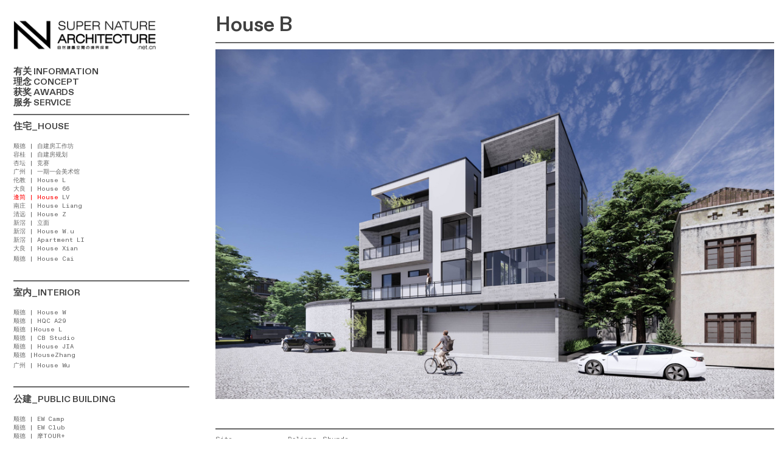

--- FILE ---
content_type: text/html; charset=UTF-8
request_url: https://supernature.net.cn/34979512
body_size: 44132
content:
<!DOCTYPE html>
<!-- 

        Running on cargo.site

-->
<html lang="en" data-predefined-style="true" data-css-presets="true" data-css-preset data-typography-preset>
	<head>
<script>
				var __cargo_context__ = 'live';
				var __cargo_js_ver__ = 'c=3744406473';
				var __cargo_maint__ = false;
				
				
			</script>
					<meta http-equiv="X-UA-Compatible" content="IE=edge,chrome=1">
		<meta http-equiv="Content-Type" content="text/html; charset=utf-8">
		<meta name="viewport" content="initial-scale=1.0, maximum-scale=1.0, user-scalable=no">
		
			<meta name="robots" content="index,follow">
		<title>逢简吕宅 — Super_Nature Architecture 超级自然研究所</title>
		<meta name="description" content="House B Site:              Daliang，Shunde Program:           House Size:              520 Square Meters Exec Arch:       ...">
				<meta name="twitter:card" content="summary_large_image">
		<meta name="twitter:title" content="逢简吕宅 — Super_Nature Architecture 超级自然研究所">
		<meta name="twitter:description" content="House B Site:              Daliang，Shunde Program:           House Size:              520 Square Meters Exec Arch:       ...">
		<meta name="twitter:image" content="https://freight.cargo.site/w/1200/i/5c4578e62cd485b249c8cbcc664b4dd063e4ac1798b72a6b5f2c628b9e98f0ba/Enscape_2022-10-18-11-15-49.jpg">
		<meta property="og:locale" content="en_US">
		<meta property="og:title" content="逢简吕宅 — Super_Nature Architecture 超级自然研究所">
		<meta property="og:description" content="House B Site:              Daliang，Shunde Program:           House Size:              520 Square Meters Exec Arch:       ...">
		<meta property="og:url" content="https://supernature.net.cn/34979512">
		<meta property="og:image" content="https://freight.cargo.site/w/1200/i/5c4578e62cd485b249c8cbcc664b4dd063e4ac1798b72a6b5f2c628b9e98f0ba/Enscape_2022-10-18-11-15-49.jpg">
		<meta property="og:type" content="website">

		<link rel="preconnect" href="https://static.cargo.site" crossorigin>
		<link rel="preconnect" href="https://freight.cargo.site" crossorigin>
				<link rel="preconnect" href="https://type.cargo.site" crossorigin>

		<!--<link rel="preload" href="https://static.cargo.site/assets/social/IconFont-Regular-0.9.3.woff2" as="font" type="font/woff" crossorigin>-->

		

		<link href="https://freight.cargo.site/t/original/i/82f07f1aa10a15c26abe65de65e7430d3d85cffad1fe34db512c1c5843d08427/logo7-011.ico" rel="shortcut icon">
		<link href="https://supernature.net.cn/rss" rel="alternate" type="application/rss+xml" title="Super_Nature Architecture 超级自然研究所 feed">

		<link href="https://supernature.net.cn/stylesheet?c=3744406473&1734152205" id="member_stylesheet" rel="stylesheet" type="text/css" />
<style id="">@font-face{font-family:Icons;src:url(https://static.cargo.site/assets/social/IconFont-Regular-0.9.3.woff2);unicode-range:U+E000-E15C,U+F0000,U+FE0E}@font-face{font-family:Icons;src:url(https://static.cargo.site/assets/social/IconFont-Regular-0.9.3.woff2);font-weight:240;unicode-range:U+E000-E15C,U+F0000,U+FE0E}@font-face{font-family:Icons;src:url(https://static.cargo.site/assets/social/IconFont-Regular-0.9.3.woff2);unicode-range:U+E000-E15C,U+F0000,U+FE0E;font-weight:400}@font-face{font-family:Icons;src:url(https://static.cargo.site/assets/social/IconFont-Regular-0.9.3.woff2);unicode-range:U+E000-E15C,U+F0000,U+FE0E;font-weight:600}@font-face{font-family:Icons;src:url(https://static.cargo.site/assets/social/IconFont-Regular-0.9.3.woff2);unicode-range:U+E000-E15C,U+F0000,U+FE0E;font-weight:800}@font-face{font-family:Icons;src:url(https://static.cargo.site/assets/social/IconFont-Regular-0.9.3.woff2);unicode-range:U+E000-E15C,U+F0000,U+FE0E;font-style:italic}@font-face{font-family:Icons;src:url(https://static.cargo.site/assets/social/IconFont-Regular-0.9.3.woff2);unicode-range:U+E000-E15C,U+F0000,U+FE0E;font-weight:200;font-style:italic}@font-face{font-family:Icons;src:url(https://static.cargo.site/assets/social/IconFont-Regular-0.9.3.woff2);unicode-range:U+E000-E15C,U+F0000,U+FE0E;font-weight:400;font-style:italic}@font-face{font-family:Icons;src:url(https://static.cargo.site/assets/social/IconFont-Regular-0.9.3.woff2);unicode-range:U+E000-E15C,U+F0000,U+FE0E;font-weight:600;font-style:italic}@font-face{font-family:Icons;src:url(https://static.cargo.site/assets/social/IconFont-Regular-0.9.3.woff2);unicode-range:U+E000-E15C,U+F0000,U+FE0E;font-weight:800;font-style:italic}body.iconfont-loading,body.iconfont-loading *{color:transparent!important}body{-moz-osx-font-smoothing:grayscale;-webkit-font-smoothing:antialiased;-webkit-text-size-adjust:none}body.no-scroll{overflow:hidden}/*!
 * Content
 */.page{word-wrap:break-word}:focus{outline:0}.pointer-events-none{pointer-events:none}.pointer-events-auto{pointer-events:auto}.pointer-events-none .page_content .audio-player,.pointer-events-none .page_content .shop_product,.pointer-events-none .page_content a,.pointer-events-none .page_content audio,.pointer-events-none .page_content button,.pointer-events-none .page_content details,.pointer-events-none .page_content iframe,.pointer-events-none .page_content img,.pointer-events-none .page_content input,.pointer-events-none .page_content video{pointer-events:auto}.pointer-events-none .page_content *>a,.pointer-events-none .page_content>a{position:relative}s *{text-transform:inherit}#toolset{position:fixed;bottom:10px;right:10px;z-index:8}.mobile #toolset,.template_site_inframe #toolset{display:none}#toolset a{display:block;height:24px;width:24px;margin:0;padding:0;text-decoration:none;background:rgba(0,0,0,.2)}#toolset a:hover{background:rgba(0,0,0,.8)}[data-adminview] #toolset a,[data-adminview] #toolset_admin a{background:rgba(0,0,0,.04);pointer-events:none;cursor:default}#toolset_admin a:active{background:rgba(0,0,0,.7)}#toolset_admin a svg>*{transform:scale(1.1) translate(0,-.5px);transform-origin:50% 50%}#toolset_admin a svg{pointer-events:none;width:100%!important;height:auto!important}#following-container{overflow:auto;-webkit-overflow-scrolling:touch}#following-container iframe{height:100%;width:100%;position:absolute;top:0;left:0;right:0;bottom:0}:root{--following-width:-400px;--following-animation-duration:450ms}@keyframes following-open{0%{transform:translateX(0)}100%{transform:translateX(var(--following-width))}}@keyframes following-open-inverse{0%{transform:translateX(0)}100%{transform:translateX(calc(-1 * var(--following-width)))}}@keyframes following-close{0%{transform:translateX(var(--following-width))}100%{transform:translateX(0)}}@keyframes following-close-inverse{0%{transform:translateX(calc(-1 * var(--following-width)))}100%{transform:translateX(0)}}body.animate-left{animation:following-open var(--following-animation-duration);animation-fill-mode:both;animation-timing-function:cubic-bezier(.24,1,.29,1)}#following-container.animate-left{animation:following-close-inverse var(--following-animation-duration);animation-fill-mode:both;animation-timing-function:cubic-bezier(.24,1,.29,1)}#following-container.animate-left #following-frame{animation:following-close var(--following-animation-duration);animation-fill-mode:both;animation-timing-function:cubic-bezier(.24,1,.29,1)}body.animate-right{animation:following-close var(--following-animation-duration);animation-fill-mode:both;animation-timing-function:cubic-bezier(.24,1,.29,1)}#following-container.animate-right{animation:following-open-inverse var(--following-animation-duration);animation-fill-mode:both;animation-timing-function:cubic-bezier(.24,1,.29,1)}#following-container.animate-right #following-frame{animation:following-open var(--following-animation-duration);animation-fill-mode:both;animation-timing-function:cubic-bezier(.24,1,.29,1)}.slick-slider{position:relative;display:block;-moz-box-sizing:border-box;box-sizing:border-box;-webkit-user-select:none;-moz-user-select:none;-ms-user-select:none;user-select:none;-webkit-touch-callout:none;-khtml-user-select:none;-ms-touch-action:pan-y;touch-action:pan-y;-webkit-tap-highlight-color:transparent}.slick-list{position:relative;display:block;overflow:hidden;margin:0;padding:0}.slick-list:focus{outline:0}.slick-list.dragging{cursor:pointer;cursor:hand}.slick-slider .slick-list,.slick-slider .slick-track{transform:translate3d(0,0,0);will-change:transform}.slick-track{position:relative;top:0;left:0;display:block}.slick-track:after,.slick-track:before{display:table;content:'';width:1px;height:1px;margin-top:-1px;margin-left:-1px}.slick-track:after{clear:both}.slick-loading .slick-track{visibility:hidden}.slick-slide{display:none;float:left;height:100%;min-height:1px}[dir=rtl] .slick-slide{float:right}.content .slick-slide img{display:inline-block}.content .slick-slide img:not(.image-zoom){cursor:pointer}.content .scrub .slick-list,.content .scrub .slick-slide img:not(.image-zoom){cursor:ew-resize}body.slideshow-scrub-dragging *{cursor:ew-resize!important}.content .slick-slide img:not([src]),.content .slick-slide img[src='']{width:100%;height:auto}.slick-slide.slick-loading img{display:none}.slick-slide.dragging img{pointer-events:none}.slick-initialized .slick-slide{display:block}.slick-loading .slick-slide{visibility:hidden}.slick-vertical .slick-slide{display:block;height:auto;border:1px solid transparent}.slick-arrow.slick-hidden{display:none}.slick-arrow{position:absolute;z-index:9;width:0;top:0;height:100%;cursor:pointer;will-change:opacity;-webkit-transition:opacity 333ms cubic-bezier(.4,0,.22,1);transition:opacity 333ms cubic-bezier(.4,0,.22,1)}.slick-arrow.hidden{opacity:0}.slick-arrow svg{position:absolute;width:36px;height:36px;top:0;left:0;right:0;bottom:0;margin:auto;transform:translate(.25px,.25px)}.slick-arrow svg.right-arrow{transform:translate(.25px,.25px) scaleX(-1)}.slick-arrow svg:active{opacity:.75}.slick-arrow svg .arrow-shape{fill:none!important;stroke:#fff;stroke-linecap:square}.slick-arrow svg .arrow-outline{fill:none!important;stroke-width:2.5px;stroke:rgba(0,0,0,.6);stroke-linecap:square}.slick-arrow.slick-next{right:0;text-align:right}.slick-next svg,.wallpaper-navigation .slick-next svg{margin-right:10px}.mobile .slick-next svg{margin-right:10px}.slick-arrow.slick-prev{text-align:left}.slick-prev svg,.wallpaper-navigation .slick-prev svg{margin-left:10px}.mobile .slick-prev svg{margin-left:10px}.loading_animation{display:none;vertical-align:middle;z-index:15;line-height:0;pointer-events:none;border-radius:100%}.loading_animation.hidden{display:none}.loading_animation.pulsing{opacity:0;display:inline-block;animation-delay:.1s;-webkit-animation-delay:.1s;-moz-animation-delay:.1s;animation-duration:12s;animation-iteration-count:infinite;animation:fade-pulse-in .5s ease-in-out;-moz-animation:fade-pulse-in .5s ease-in-out;-webkit-animation:fade-pulse-in .5s ease-in-out;-webkit-animation-fill-mode:forwards;-moz-animation-fill-mode:forwards;animation-fill-mode:forwards}.loading_animation.pulsing.no-delay{animation-delay:0s;-webkit-animation-delay:0s;-moz-animation-delay:0s}.loading_animation div{border-radius:100%}.loading_animation div svg{max-width:100%;height:auto}.loading_animation div,.loading_animation div svg{width:20px;height:20px}.loading_animation.full-width svg{width:100%;height:auto}.loading_animation.full-width.big svg{width:100px;height:100px}.loading_animation div svg>*{fill:#ccc}.loading_animation div{-webkit-animation:spin-loading 12s ease-out;-webkit-animation-iteration-count:infinite;-moz-animation:spin-loading 12s ease-out;-moz-animation-iteration-count:infinite;animation:spin-loading 12s ease-out;animation-iteration-count:infinite}.loading_animation.hidden{display:none}[data-backdrop] .loading_animation{position:absolute;top:15px;left:15px;z-index:99}.loading_animation.position-absolute.middle{top:calc(50% - 10px);left:calc(50% - 10px)}.loading_animation.position-absolute.topleft{top:0;left:0}.loading_animation.position-absolute.middleright{top:calc(50% - 10px);right:1rem}.loading_animation.position-absolute.middleleft{top:calc(50% - 10px);left:1rem}.loading_animation.gray div svg>*{fill:#999}.loading_animation.gray-dark div svg>*{fill:#666}.loading_animation.gray-darker div svg>*{fill:#555}.loading_animation.gray-light div svg>*{fill:#ccc}.loading_animation.white div svg>*{fill:rgba(255,255,255,.85)}.loading_animation.blue div svg>*{fill:#698fff}.loading_animation.inline{display:inline-block;margin-bottom:.5ex}.loading_animation.inline.left{margin-right:.5ex}@-webkit-keyframes fade-pulse-in{0%{opacity:0}50%{opacity:.5}100%{opacity:1}}@-moz-keyframes fade-pulse-in{0%{opacity:0}50%{opacity:.5}100%{opacity:1}}@keyframes fade-pulse-in{0%{opacity:0}50%{opacity:.5}100%{opacity:1}}@-webkit-keyframes pulsate{0%{opacity:1}50%{opacity:0}100%{opacity:1}}@-moz-keyframes pulsate{0%{opacity:1}50%{opacity:0}100%{opacity:1}}@keyframes pulsate{0%{opacity:1}50%{opacity:0}100%{opacity:1}}@-webkit-keyframes spin-loading{0%{transform:rotate(0)}9%{transform:rotate(1050deg)}18%{transform:rotate(-1090deg)}20%{transform:rotate(-1080deg)}23%{transform:rotate(-1080deg)}28%{transform:rotate(-1095deg)}29%{transform:rotate(-1065deg)}34%{transform:rotate(-1080deg)}35%{transform:rotate(-1050deg)}40%{transform:rotate(-1065deg)}41%{transform:rotate(-1035deg)}44%{transform:rotate(-1035deg)}47%{transform:rotate(-2160deg)}50%{transform:rotate(-2160deg)}56%{transform:rotate(45deg)}60%{transform:rotate(45deg)}80%{transform:rotate(6120deg)}100%{transform:rotate(0)}}@keyframes spin-loading{0%{transform:rotate(0)}9%{transform:rotate(1050deg)}18%{transform:rotate(-1090deg)}20%{transform:rotate(-1080deg)}23%{transform:rotate(-1080deg)}28%{transform:rotate(-1095deg)}29%{transform:rotate(-1065deg)}34%{transform:rotate(-1080deg)}35%{transform:rotate(-1050deg)}40%{transform:rotate(-1065deg)}41%{transform:rotate(-1035deg)}44%{transform:rotate(-1035deg)}47%{transform:rotate(-2160deg)}50%{transform:rotate(-2160deg)}56%{transform:rotate(45deg)}60%{transform:rotate(45deg)}80%{transform:rotate(6120deg)}100%{transform:rotate(0)}}[grid-row]{align-items:flex-start;box-sizing:border-box;display:-webkit-box;display:-webkit-flex;display:-ms-flexbox;display:flex;-webkit-flex-wrap:wrap;-ms-flex-wrap:wrap;flex-wrap:wrap}[grid-col]{box-sizing:border-box}[grid-row] [grid-col].empty:after{content:"\0000A0";cursor:text}body.mobile[data-adminview=content-editproject] [grid-row] [grid-col].empty:after{display:none}[grid-col=auto]{-webkit-box-flex:1;-webkit-flex:1;-ms-flex:1;flex:1}[grid-col=x12]{width:100%}[grid-col=x11]{width:50%}[grid-col=x10]{width:33.33%}[grid-col=x9]{width:25%}[grid-col=x8]{width:20%}[grid-col=x7]{width:16.666666667%}[grid-col=x6]{width:14.285714286%}[grid-col=x5]{width:12.5%}[grid-col=x4]{width:11.111111111%}[grid-col=x3]{width:10%}[grid-col=x2]{width:9.090909091%}[grid-col=x1]{width:8.333333333%}[grid-col="1"]{width:8.33333%}[grid-col="2"]{width:16.66667%}[grid-col="3"]{width:25%}[grid-col="4"]{width:33.33333%}[grid-col="5"]{width:41.66667%}[grid-col="6"]{width:50%}[grid-col="7"]{width:58.33333%}[grid-col="8"]{width:66.66667%}[grid-col="9"]{width:75%}[grid-col="10"]{width:83.33333%}[grid-col="11"]{width:91.66667%}[grid-col="12"]{width:100%}body.mobile [grid-responsive] [grid-col]{width:100%;-webkit-box-flex:none;-webkit-flex:none;-ms-flex:none;flex:none}[data-ce-host=true][contenteditable=true] [grid-pad]{pointer-events:none}[data-ce-host=true][contenteditable=true] [grid-pad]>*{pointer-events:auto}[grid-pad="0"]{padding:0}[grid-pad="0.25"]{padding:.125rem}[grid-pad="0.5"]{padding:.25rem}[grid-pad="0.75"]{padding:.375rem}[grid-pad="1"]{padding:.5rem}[grid-pad="1.25"]{padding:.625rem}[grid-pad="1.5"]{padding:.75rem}[grid-pad="1.75"]{padding:.875rem}[grid-pad="2"]{padding:1rem}[grid-pad="2.5"]{padding:1.25rem}[grid-pad="3"]{padding:1.5rem}[grid-pad="3.5"]{padding:1.75rem}[grid-pad="4"]{padding:2rem}[grid-pad="5"]{padding:2.5rem}[grid-pad="6"]{padding:3rem}[grid-pad="7"]{padding:3.5rem}[grid-pad="8"]{padding:4rem}[grid-pad="9"]{padding:4.5rem}[grid-pad="10"]{padding:5rem}[grid-gutter="0"]{margin:0}[grid-gutter="0.5"]{margin:-.25rem}[grid-gutter="1"]{margin:-.5rem}[grid-gutter="1.5"]{margin:-.75rem}[grid-gutter="2"]{margin:-1rem}[grid-gutter="2.5"]{margin:-1.25rem}[grid-gutter="3"]{margin:-1.5rem}[grid-gutter="3.5"]{margin:-1.75rem}[grid-gutter="4"]{margin:-2rem}[grid-gutter="5"]{margin:-2.5rem}[grid-gutter="6"]{margin:-3rem}[grid-gutter="7"]{margin:-3.5rem}[grid-gutter="8"]{margin:-4rem}[grid-gutter="10"]{margin:-5rem}[grid-gutter="12"]{margin:-6rem}[grid-gutter="14"]{margin:-7rem}[grid-gutter="16"]{margin:-8rem}[grid-gutter="18"]{margin:-9rem}[grid-gutter="20"]{margin:-10rem}small{max-width:100%;text-decoration:inherit}img:not([src]),img[src='']{outline:1px solid rgba(177,177,177,.4);outline-offset:-1px;content:url([data-uri])}img.image-zoom{cursor:-webkit-zoom-in;cursor:-moz-zoom-in;cursor:zoom-in}#imprimatur{color:#333;font-size:10px;font-family:-apple-system,BlinkMacSystemFont,"Segoe UI",Roboto,Oxygen,Ubuntu,Cantarell,"Open Sans","Helvetica Neue",sans-serif,"Sans Serif",Icons;/*!System*/position:fixed;opacity:.3;right:-28px;bottom:160px;transform:rotate(270deg);-ms-transform:rotate(270deg);-webkit-transform:rotate(270deg);z-index:8;text-transform:uppercase;color:#999;opacity:.5;padding-bottom:2px;text-decoration:none}.mobile #imprimatur{display:none}bodycopy cargo-link a{font-family:-apple-system,BlinkMacSystemFont,"Segoe UI",Roboto,Oxygen,Ubuntu,Cantarell,"Open Sans","Helvetica Neue",sans-serif,"Sans Serif",Icons;/*!System*/font-size:12px;font-style:normal;font-weight:400;transform:rotate(270deg);text-decoration:none;position:fixed!important;right:-27px;bottom:100px;text-decoration:none;letter-spacing:normal;background:0 0;border:0;border-bottom:0;outline:0}/*! PhotoSwipe Default UI CSS by Dmitry Semenov | photoswipe.com | MIT license */.pswp--has_mouse .pswp__button--arrow--left,.pswp--has_mouse .pswp__button--arrow--right,.pswp__ui{visibility:visible}.pswp--minimal--dark .pswp__top-bar,.pswp__button{background:0 0}.pswp,.pswp__bg,.pswp__container,.pswp__img--placeholder,.pswp__zoom-wrap,.quick-view-navigation{-webkit-backface-visibility:hidden}.pswp__button{cursor:pointer;opacity:1;-webkit-appearance:none;transition:opacity .2s;-webkit-box-shadow:none;box-shadow:none}.pswp__button-close>svg{top:10px;right:10px;margin-left:auto}.pswp--touch .quick-view-navigation{display:none}.pswp__ui{-webkit-font-smoothing:auto;opacity:1;z-index:1550}.quick-view-navigation{will-change:opacity;-webkit-transition:opacity 333ms cubic-bezier(.4,0,.22,1);transition:opacity 333ms cubic-bezier(.4,0,.22,1)}.quick-view-navigation .pswp__group .pswp__button{pointer-events:auto}.pswp__button>svg{position:absolute;width:36px;height:36px}.quick-view-navigation .pswp__group:active svg{opacity:.75}.pswp__button svg .shape-shape{fill:#fff}.pswp__button svg .shape-outline{fill:#000}.pswp__button-prev>svg{top:0;bottom:0;left:10px;margin:auto}.pswp__button-next>svg{top:0;bottom:0;right:10px;margin:auto}.quick-view-navigation .pswp__group .pswp__button-prev{position:absolute;left:0;top:0;width:0;height:100%}.quick-view-navigation .pswp__group .pswp__button-next{position:absolute;right:0;top:0;width:0;height:100%}.quick-view-navigation .close-button,.quick-view-navigation .left-arrow,.quick-view-navigation .right-arrow{transform:translate(.25px,.25px)}.quick-view-navigation .right-arrow{transform:translate(.25px,.25px) scaleX(-1)}.pswp__button svg .shape-outline{fill:transparent!important;stroke:#000;stroke-width:2.5px;stroke-linecap:square}.pswp__button svg .shape-shape{fill:transparent!important;stroke:#fff;stroke-width:1.5px;stroke-linecap:square}.pswp__bg,.pswp__scroll-wrap,.pswp__zoom-wrap{width:100%;position:absolute}.quick-view-navigation .pswp__group .pswp__button-close{margin:0}.pswp__container,.pswp__item,.pswp__zoom-wrap{right:0;bottom:0;top:0;position:absolute;left:0}.pswp__ui--hidden .pswp__button{opacity:.001}.pswp__ui--hidden .pswp__button,.pswp__ui--hidden .pswp__button *{pointer-events:none}.pswp .pswp__ui.pswp__ui--displaynone{display:none}.pswp__element--disabled{display:none!important}/*! PhotoSwipe main CSS by Dmitry Semenov | photoswipe.com | MIT license */.pswp{position:fixed;display:none;height:100%;width:100%;top:0;left:0;right:0;bottom:0;margin:auto;-ms-touch-action:none;touch-action:none;z-index:9999999;-webkit-text-size-adjust:100%;line-height:initial;letter-spacing:initial;outline:0}.pswp img{max-width:none}.pswp--zoom-disabled .pswp__img{cursor:default!important}.pswp--animate_opacity{opacity:.001;will-change:opacity;-webkit-transition:opacity 333ms cubic-bezier(.4,0,.22,1);transition:opacity 333ms cubic-bezier(.4,0,.22,1)}.pswp--open{display:block}.pswp--zoom-allowed .pswp__img{cursor:-webkit-zoom-in;cursor:-moz-zoom-in;cursor:zoom-in}.pswp--zoomed-in .pswp__img{cursor:-webkit-grab;cursor:-moz-grab;cursor:grab}.pswp--dragging .pswp__img{cursor:-webkit-grabbing;cursor:-moz-grabbing;cursor:grabbing}.pswp__bg{left:0;top:0;height:100%;opacity:0;transform:translateZ(0);will-change:opacity}.pswp__scroll-wrap{left:0;top:0;height:100%}.pswp__container,.pswp__zoom-wrap{-ms-touch-action:none;touch-action:none}.pswp__container,.pswp__img{-webkit-user-select:none;-moz-user-select:none;-ms-user-select:none;user-select:none;-webkit-tap-highlight-color:transparent;-webkit-touch-callout:none}.pswp__zoom-wrap{-webkit-transform-origin:left top;-ms-transform-origin:left top;transform-origin:left top;-webkit-transition:-webkit-transform 222ms cubic-bezier(.4,0,.22,1);transition:transform 222ms cubic-bezier(.4,0,.22,1)}.pswp__bg{-webkit-transition:opacity 222ms cubic-bezier(.4,0,.22,1);transition:opacity 222ms cubic-bezier(.4,0,.22,1)}.pswp--animated-in .pswp__bg,.pswp--animated-in .pswp__zoom-wrap{-webkit-transition:none;transition:none}.pswp--hide-overflow .pswp__scroll-wrap,.pswp--hide-overflow.pswp{overflow:hidden}.pswp__img{position:absolute;width:auto;height:auto;top:0;left:0}.pswp__img--placeholder--blank{background:#222}.pswp--ie .pswp__img{width:100%!important;height:auto!important;left:0;top:0}.pswp__ui--idle{opacity:0}.pswp__error-msg{position:absolute;left:0;top:50%;width:100%;text-align:center;font-size:14px;line-height:16px;margin-top:-8px;color:#ccc}.pswp__error-msg a{color:#ccc;text-decoration:underline}.pswp__error-msg{font-family:-apple-system,BlinkMacSystemFont,"Segoe UI",Roboto,Oxygen,Ubuntu,Cantarell,"Open Sans","Helvetica Neue",sans-serif}.quick-view.mouse-down .iframe-item{pointer-events:none!important}.quick-view-caption-positioner{pointer-events:none;width:100%;height:100%}.quick-view-caption-wrapper{margin:auto;position:absolute;bottom:0;left:0;right:0}.quick-view-horizontal-align-left .quick-view-caption-wrapper{margin-left:0}.quick-view-horizontal-align-right .quick-view-caption-wrapper{margin-right:0}[data-quick-view-caption]{transition:.1s opacity ease-in-out;position:absolute;bottom:0;left:0;right:0}.quick-view-horizontal-align-left [data-quick-view-caption]{text-align:left}.quick-view-horizontal-align-right [data-quick-view-caption]{text-align:right}.quick-view-caption{transition:.1s opacity ease-in-out}.quick-view-caption>*{display:inline-block}.quick-view-caption *{pointer-events:auto}.quick-view-caption.hidden{opacity:0}.shop_product .dropdown_wrapper{flex:0 0 100%;position:relative}.shop_product select{appearance:none;-moz-appearance:none;-webkit-appearance:none;outline:0;-webkit-font-smoothing:antialiased;-moz-osx-font-smoothing:grayscale;cursor:pointer;border-radius:0;white-space:nowrap;overflow:hidden!important;text-overflow:ellipsis}.shop_product select.dropdown::-ms-expand{display:none}.shop_product a{cursor:pointer;border-bottom:none;text-decoration:none}.shop_product a.out-of-stock{pointer-events:none}body.audio-player-dragging *{cursor:ew-resize!important}.audio-player{display:inline-flex;flex:1 0 calc(100% - 2px);width:calc(100% - 2px)}.audio-player .button{height:100%;flex:0 0 3.3rem;display:flex}.audio-player .separator{left:3.3rem;height:100%}.audio-player .buffer{width:0%;height:100%;transition:left .3s linear,width .3s linear}.audio-player.seeking .buffer{transition:left 0s,width 0s}.audio-player.seeking{user-select:none;-webkit-user-select:none;cursor:ew-resize}.audio-player.seeking *{user-select:none;-webkit-user-select:none;cursor:ew-resize}.audio-player .bar{overflow:hidden;display:flex;justify-content:space-between;align-content:center;flex-grow:1}.audio-player .progress{width:0%;height:100%;transition:width .3s linear}.audio-player.seeking .progress{transition:width 0s}.audio-player .pause,.audio-player .play{cursor:pointer;height:100%}.audio-player .note-icon{margin:auto 0;order:2;flex:0 1 auto}.audio-player .title{white-space:nowrap;overflow:hidden;text-overflow:ellipsis;pointer-events:none;user-select:none;padding:.5rem 0 .5rem 1rem;margin:auto auto auto 0;flex:0 3 auto;min-width:0;width:100%}.audio-player .total-time{flex:0 1 auto;margin:auto 0}.audio-player .current-time,.audio-player .play-text{flex:0 1 auto;margin:auto 0}.audio-player .stream-anim{user-select:none;margin:auto auto auto 0}.audio-player .stream-anim span{display:inline-block}.audio-player .buffer,.audio-player .current-time,.audio-player .note-svg,.audio-player .play-text,.audio-player .separator,.audio-player .total-time{user-select:none;pointer-events:none}.audio-player .buffer,.audio-player .play-text,.audio-player .progress{position:absolute}.audio-player,.audio-player .bar,.audio-player .button,.audio-player .current-time,.audio-player .note-icon,.audio-player .pause,.audio-player .play,.audio-player .total-time{position:relative}body.mobile .audio-player,body.mobile .audio-player *{-webkit-touch-callout:none}#standalone-admin-frame{border:0;width:400px;position:absolute;right:0;top:0;height:100vh;z-index:99}body[standalone-admin=true] #standalone-admin-frame{transform:translate(0,0)}body[standalone-admin=true] .main_container{width:calc(100% - 400px)}body[standalone-admin=false] #standalone-admin-frame{transform:translate(100%,0)}body[standalone-admin=false] .main_container{width:100%}.toggle_standaloneAdmin{position:fixed;top:0;right:400px;height:40px;width:40px;z-index:999;cursor:pointer;background-color:rgba(0,0,0,.4)}.toggle_standaloneAdmin:active{opacity:.7}body[standalone-admin=false] .toggle_standaloneAdmin{right:0}.toggle_standaloneAdmin *{color:#fff;fill:#fff}.toggle_standaloneAdmin svg{padding:6px;width:100%;height:100%;opacity:.85}body[standalone-admin=false] .toggle_standaloneAdmin #close,body[standalone-admin=true] .toggle_standaloneAdmin #backdropsettings{display:none}.toggle_standaloneAdmin>div{width:100%;height:100%}#admin_toggle_button{position:fixed;top:50%;transform:translate(0,-50%);right:400px;height:36px;width:12px;z-index:999;cursor:pointer;background-color:rgba(0,0,0,.09);padding-left:2px;margin-right:5px}#admin_toggle_button .bar{content:'';background:rgba(0,0,0,.09);position:fixed;width:5px;bottom:0;top:0;z-index:10}#admin_toggle_button:active{background:rgba(0,0,0,.065)}#admin_toggle_button *{color:#fff;fill:#fff}#admin_toggle_button svg{padding:0;width:16px;height:36px;margin-left:1px;opacity:1}#admin_toggle_button svg *{fill:#fff;opacity:1}#admin_toggle_button[data-state=closed] .toggle_admin_close{display:none}#admin_toggle_button[data-state=closed],#admin_toggle_button[data-state=closed] .toggle_admin_open{width:20px;cursor:pointer;margin:0}#admin_toggle_button[data-state=closed] svg{margin-left:2px}#admin_toggle_button[data-state=open] .toggle_admin_open{display:none}select,select *{text-rendering:auto!important}b b{font-weight:inherit}*{-webkit-box-sizing:border-box;-moz-box-sizing:border-box;box-sizing:border-box}customhtml>*{position:relative;z-index:10}body,html{min-height:100vh;margin:0;padding:0}html{touch-action:manipulation;position:relative;background-color:#fff}.main_container{min-height:100vh;width:100%;overflow:hidden}.container{display:-webkit-box;display:-webkit-flex;display:-moz-box;display:-ms-flexbox;display:flex;-webkit-flex-wrap:wrap;-moz-flex-wrap:wrap;-ms-flex-wrap:wrap;flex-wrap:wrap;max-width:100%;width:100%;overflow:visible}.container{align-items:flex-start;-webkit-align-items:flex-start}.page{z-index:2}.page ul li>text-limit{display:block}.content,.content_container,.pinned{-webkit-flex:1 0 auto;-moz-flex:1 0 auto;-ms-flex:1 0 auto;flex:1 0 auto;max-width:100%}.content_container{width:100%}.content_container.full_height{min-height:100vh}.page_background{position:absolute;top:0;left:0;width:100%;height:100%}.page_container{position:relative;overflow:visible;width:100%}.backdrop{position:absolute;top:0;z-index:1;width:100%;height:100%;max-height:100vh}.backdrop>div{position:absolute;top:0;left:0;width:100%;height:100%;-webkit-backface-visibility:hidden;backface-visibility:hidden;transform:translate3d(0,0,0);contain:strict}[data-backdrop].backdrop>div[data-overflowing]{max-height:100vh;position:absolute;top:0;left:0}body.mobile [split-responsive]{display:flex;flex-direction:column}body.mobile [split-responsive] .container{width:100%;order:2}body.mobile [split-responsive] .backdrop{position:relative;height:50vh;width:100%;order:1}body.mobile [split-responsive] [data-auxiliary].backdrop{position:absolute;height:50vh;width:100%;order:1}.page{position:relative;z-index:2}img[data-align=left]{float:left}img[data-align=right]{float:right}[data-rotation]{transform-origin:center center}.content .page_content:not([contenteditable=true]) [data-draggable]{pointer-events:auto!important;backface-visibility:hidden}.preserve-3d{-moz-transform-style:preserve-3d;transform-style:preserve-3d}.content .page_content:not([contenteditable=true]) [data-draggable] iframe{pointer-events:none!important}.dragging-active iframe{pointer-events:none!important}.content .page_content:not([contenteditable=true]) [data-draggable]:active{opacity:1}.content .scroll-transition-fade{transition:transform 1s ease-in-out,opacity .8s ease-in-out}.content .scroll-transition-fade.below-viewport{opacity:0;transform:translateY(40px)}.mobile.full_width .page_container:not([split-layout]) .container_width{width:100%}[data-view=pinned_bottom] .bottom_pin_invisibility{visibility:hidden}.pinned{position:relative;width:100%}.pinned .page_container.accommodate:not(.fixed):not(.overlay){z-index:2}.pinned .page_container.overlay{position:absolute;z-index:4}.pinned .page_container.overlay.fixed{position:fixed}.pinned .page_container.overlay.fixed .page{max-height:100vh;-webkit-overflow-scrolling:touch}.pinned .page_container.overlay.fixed .page.allow-scroll{overflow-y:auto;overflow-x:hidden}.pinned .page_container.overlay.fixed .page.allow-scroll{align-items:flex-start;-webkit-align-items:flex-start}.pinned .page_container .page.allow-scroll::-webkit-scrollbar{width:0;background:0 0;display:none}.pinned.pinned_top .page_container.overlay{left:0;top:0}.pinned.pinned_bottom .page_container.overlay{left:0;bottom:0}div[data-container=set]:empty{margin-top:1px}.thumbnails{position:relative;z-index:1}[thumbnails=grid]{align-items:baseline}[thumbnails=justify] .thumbnail{box-sizing:content-box}[thumbnails][data-padding-zero] .thumbnail{margin-bottom:-1px}[thumbnails=montessori] .thumbnail{pointer-events:auto;position:absolute}[thumbnails] .thumbnail>a{display:block;text-decoration:none}[thumbnails=montessori]{height:0}[thumbnails][data-resizing],[thumbnails][data-resizing] *{cursor:nwse-resize}[thumbnails] .thumbnail .resize-handle{cursor:nwse-resize;width:26px;height:26px;padding:5px;position:absolute;opacity:.75;right:-1px;bottom:-1px;z-index:100}[thumbnails][data-resizing] .resize-handle{display:none}[thumbnails] .thumbnail .resize-handle svg{position:absolute;top:0;left:0}[thumbnails] .thumbnail .resize-handle:hover{opacity:1}[data-can-move].thumbnail .resize-handle svg .resize_path_outline{fill:#fff}[data-can-move].thumbnail .resize-handle svg .resize_path{fill:#000}[thumbnails=montessori] .thumbnail_sizer{height:0;width:100%;position:relative;padding-bottom:100%;pointer-events:none}[thumbnails] .thumbnail img{display:block;min-height:3px;margin-bottom:0}[thumbnails] .thumbnail img:not([src]),img[src=""]{margin:0!important;width:100%;min-height:3px;height:100%!important;position:absolute}[aspect-ratio="1x1"].thumb_image{height:0;padding-bottom:100%;overflow:hidden}[aspect-ratio="4x3"].thumb_image{height:0;padding-bottom:75%;overflow:hidden}[aspect-ratio="16x9"].thumb_image{height:0;padding-bottom:56.25%;overflow:hidden}[thumbnails] .thumb_image{width:100%;position:relative}[thumbnails][thumbnail-vertical-align=top]{align-items:flex-start}[thumbnails][thumbnail-vertical-align=middle]{align-items:center}[thumbnails][thumbnail-vertical-align=bottom]{align-items:baseline}[thumbnails][thumbnail-horizontal-align=left]{justify-content:flex-start}[thumbnails][thumbnail-horizontal-align=middle]{justify-content:center}[thumbnails][thumbnail-horizontal-align=right]{justify-content:flex-end}.thumb_image.default_image>svg{position:absolute;top:0;left:0;bottom:0;right:0;width:100%;height:100%}.thumb_image.default_image{outline:1px solid #ccc;outline-offset:-1px;position:relative}.mobile.full_width [data-view=Thumbnail] .thumbnails_width{width:100%}.content [data-draggable] a:active,.content [data-draggable] img:active{opacity:initial}.content .draggable-dragging{opacity:initial}[data-draggable].draggable_visible{visibility:visible}[data-draggable].draggable_hidden{visibility:hidden}.gallery_card [data-draggable],.marquee [data-draggable]{visibility:inherit}[data-draggable]{visibility:visible;background-color:rgba(0,0,0,.003)}#site_menu_panel_container .image-gallery:not(.initialized){height:0;padding-bottom:100%;min-height:initial}.image-gallery:not(.initialized){min-height:100vh;visibility:hidden;width:100%}.image-gallery .gallery_card img{display:block;width:100%;height:auto}.image-gallery .gallery_card{transform-origin:center}.image-gallery .gallery_card.dragging{opacity:.1;transform:initial!important}.image-gallery:not([image-gallery=slideshow]) .gallery_card iframe:only-child,.image-gallery:not([image-gallery=slideshow]) .gallery_card video:only-child{width:100%;height:100%;top:0;left:0;position:absolute}.image-gallery[image-gallery=slideshow] .gallery_card video[muted][autoplay]:not([controls]),.image-gallery[image-gallery=slideshow] .gallery_card video[muted][data-autoplay]:not([controls]){pointer-events:none}.image-gallery [image-gallery-pad="0"] video:only-child{object-fit:cover;height:calc(100% + 1px)}div.image-gallery>a,div.image-gallery>iframe,div.image-gallery>img,div.image-gallery>video{display:none}[image-gallery-row]{align-items:flex-start;box-sizing:border-box;display:-webkit-box;display:-webkit-flex;display:-ms-flexbox;display:flex;-webkit-flex-wrap:wrap;-ms-flex-wrap:wrap;flex-wrap:wrap}.image-gallery .gallery_card_image{width:100%;position:relative}[data-predefined-style=true] .image-gallery a.gallery_card{display:block;border:none}[image-gallery-col]{box-sizing:border-box}[image-gallery-col=x12]{width:100%}[image-gallery-col=x11]{width:50%}[image-gallery-col=x10]{width:33.33%}[image-gallery-col=x9]{width:25%}[image-gallery-col=x8]{width:20%}[image-gallery-col=x7]{width:16.666666667%}[image-gallery-col=x6]{width:14.285714286%}[image-gallery-col=x5]{width:12.5%}[image-gallery-col=x4]{width:11.111111111%}[image-gallery-col=x3]{width:10%}[image-gallery-col=x2]{width:9.090909091%}[image-gallery-col=x1]{width:8.333333333%}.content .page_content [image-gallery-pad].image-gallery{pointer-events:none}.content .page_content [image-gallery-pad].image-gallery .gallery_card_image>*,.content .page_content [image-gallery-pad].image-gallery .gallery_image_caption{pointer-events:auto}.content .page_content [image-gallery-pad="0"]{padding:0}.content .page_content [image-gallery-pad="0.25"]{padding:.125rem}.content .page_content [image-gallery-pad="0.5"]{padding:.25rem}.content .page_content [image-gallery-pad="0.75"]{padding:.375rem}.content .page_content [image-gallery-pad="1"]{padding:.5rem}.content .page_content [image-gallery-pad="1.25"]{padding:.625rem}.content .page_content [image-gallery-pad="1.5"]{padding:.75rem}.content .page_content [image-gallery-pad="1.75"]{padding:.875rem}.content .page_content [image-gallery-pad="2"]{padding:1rem}.content .page_content [image-gallery-pad="2.5"]{padding:1.25rem}.content .page_content [image-gallery-pad="3"]{padding:1.5rem}.content .page_content [image-gallery-pad="3.5"]{padding:1.75rem}.content .page_content [image-gallery-pad="4"]{padding:2rem}.content .page_content [image-gallery-pad="5"]{padding:2.5rem}.content .page_content [image-gallery-pad="6"]{padding:3rem}.content .page_content [image-gallery-pad="7"]{padding:3.5rem}.content .page_content [image-gallery-pad="8"]{padding:4rem}.content .page_content [image-gallery-pad="9"]{padding:4.5rem}.content .page_content [image-gallery-pad="10"]{padding:5rem}.content .page_content [image-gallery-gutter="0"]{margin:0}.content .page_content [image-gallery-gutter="0.5"]{margin:-.25rem}.content .page_content [image-gallery-gutter="1"]{margin:-.5rem}.content .page_content [image-gallery-gutter="1.5"]{margin:-.75rem}.content .page_content [image-gallery-gutter="2"]{margin:-1rem}.content .page_content [image-gallery-gutter="2.5"]{margin:-1.25rem}.content .page_content [image-gallery-gutter="3"]{margin:-1.5rem}.content .page_content [image-gallery-gutter="3.5"]{margin:-1.75rem}.content .page_content [image-gallery-gutter="4"]{margin:-2rem}.content .page_content [image-gallery-gutter="5"]{margin:-2.5rem}.content .page_content [image-gallery-gutter="6"]{margin:-3rem}.content .page_content [image-gallery-gutter="7"]{margin:-3.5rem}.content .page_content [image-gallery-gutter="8"]{margin:-4rem}.content .page_content [image-gallery-gutter="10"]{margin:-5rem}.content .page_content [image-gallery-gutter="12"]{margin:-6rem}.content .page_content [image-gallery-gutter="14"]{margin:-7rem}.content .page_content [image-gallery-gutter="16"]{margin:-8rem}.content .page_content [image-gallery-gutter="18"]{margin:-9rem}.content .page_content [image-gallery-gutter="20"]{margin:-10rem}[image-gallery=slideshow]:not(.initialized)>*{min-height:1px;opacity:0;min-width:100%}[image-gallery=slideshow][data-constrained-by=height] [image-gallery-vertical-align].slick-track{align-items:flex-start}[image-gallery=slideshow] img.image-zoom:active{opacity:initial}[image-gallery=slideshow].slick-initialized .gallery_card{pointer-events:none}[image-gallery=slideshow].slick-initialized .gallery_card.slick-current{pointer-events:auto}[image-gallery=slideshow] .gallery_card:not(.has_caption){line-height:0}.content .page_content [image-gallery=slideshow].image-gallery>*{pointer-events:auto}.content [image-gallery=slideshow].image-gallery.slick-initialized .gallery_card{overflow:hidden;margin:0;display:flex;flex-flow:row wrap;flex-shrink:0}.content [image-gallery=slideshow].image-gallery.slick-initialized .gallery_card.slick-current{overflow:visible}[image-gallery=slideshow] .gallery_image_caption{opacity:1;transition:opacity .3s;-webkit-transition:opacity .3s;width:100%;margin-left:auto;margin-right:auto;clear:both}[image-gallery-horizontal-align=left] .gallery_image_caption{text-align:left}[image-gallery-horizontal-align=middle] .gallery_image_caption{text-align:center}[image-gallery-horizontal-align=right] .gallery_image_caption{text-align:right}[image-gallery=slideshow][data-slideshow-in-transition] .gallery_image_caption{opacity:0;transition:opacity .3s;-webkit-transition:opacity .3s}[image-gallery=slideshow] .gallery_card_image{width:initial;margin:0;display:inline-block}[image-gallery=slideshow] .gallery_card img{margin:0;display:block}[image-gallery=slideshow][data-exploded]{align-items:flex-start;box-sizing:border-box;display:-webkit-box;display:-webkit-flex;display:-ms-flexbox;display:flex;-webkit-flex-wrap:wrap;-ms-flex-wrap:wrap;flex-wrap:wrap;justify-content:flex-start;align-content:flex-start}[image-gallery=slideshow][data-exploded] .gallery_card{padding:1rem;width:16.666%}[image-gallery=slideshow][data-exploded] .gallery_card_image{height:0;display:block;width:100%}[image-gallery=grid]{align-items:baseline}[image-gallery=grid] .gallery_card.has_caption .gallery_card_image{display:block}[image-gallery=grid] [image-gallery-pad="0"].gallery_card{margin-bottom:-1px}[image-gallery=grid] .gallery_card img{margin:0}[image-gallery=columns] .gallery_card img{margin:0}[image-gallery=justify]{align-items:flex-start}[image-gallery=justify] .gallery_card img{margin:0}[image-gallery=montessori][image-gallery-row]{display:block}[image-gallery=montessori] a.gallery_card,[image-gallery=montessori] div.gallery_card{position:absolute;pointer-events:auto}[image-gallery=montessori][data-can-move] .gallery_card,[image-gallery=montessori][data-can-move] .gallery_card .gallery_card_image,[image-gallery=montessori][data-can-move] .gallery_card .gallery_card_image>*{cursor:move}[image-gallery=montessori]{position:relative;height:0}[image-gallery=freeform] .gallery_card{position:relative}[image-gallery=freeform] [image-gallery-pad="0"].gallery_card{margin-bottom:-1px}[image-gallery-vertical-align]{display:flex;flex-flow:row wrap}[image-gallery-vertical-align].slick-track{display:flex;flex-flow:row nowrap}.image-gallery .slick-list{margin-bottom:-.3px}[image-gallery-vertical-align=top]{align-content:flex-start;align-items:flex-start}[image-gallery-vertical-align=middle]{align-items:center;align-content:center}[image-gallery-vertical-align=bottom]{align-content:flex-end;align-items:flex-end}[image-gallery-horizontal-align=left]{justify-content:flex-start}[image-gallery-horizontal-align=middle]{justify-content:center}[image-gallery-horizontal-align=right]{justify-content:flex-end}.image-gallery[data-resizing],.image-gallery[data-resizing] *{cursor:nwse-resize!important}.image-gallery .gallery_card .resize-handle,.image-gallery .gallery_card .resize-handle *{cursor:nwse-resize!important}.image-gallery .gallery_card .resize-handle{width:26px;height:26px;padding:5px;position:absolute;opacity:.75;right:-1px;bottom:-1px;z-index:10}.image-gallery[data-resizing] .resize-handle{display:none}.image-gallery .gallery_card .resize-handle svg{cursor:nwse-resize!important;position:absolute;top:0;left:0}.image-gallery .gallery_card .resize-handle:hover{opacity:1}[data-can-move].gallery_card .resize-handle svg .resize_path_outline{fill:#fff}[data-can-move].gallery_card .resize-handle svg .resize_path{fill:#000}[image-gallery=montessori] .thumbnail_sizer{height:0;width:100%;position:relative;padding-bottom:100%;pointer-events:none}#site_menu_button{display:block;text-decoration:none;pointer-events:auto;z-index:9;vertical-align:top;cursor:pointer;box-sizing:content-box;font-family:Icons}#site_menu_button.custom_icon{padding:0;line-height:0}#site_menu_button.custom_icon img{width:100%;height:auto}#site_menu_wrapper.disabled #site_menu_button{display:none}#site_menu_wrapper.mobile_only #site_menu_button{display:none}body.mobile #site_menu_wrapper.mobile_only:not(.disabled) #site_menu_button:not(.active){display:block}#site_menu_panel_container[data-type=cargo_menu] #site_menu_panel{display:block;position:fixed;top:0;right:0;bottom:0;left:0;z-index:10;cursor:default}.site_menu{pointer-events:auto;position:absolute;z-index:11;top:0;bottom:0;line-height:0;max-width:400px;min-width:300px;font-size:20px;text-align:left;background:rgba(20,20,20,.95);padding:20px 30px 90px 30px;overflow-y:auto;overflow-x:hidden;display:-webkit-box;display:-webkit-flex;display:-ms-flexbox;display:flex;-webkit-box-orient:vertical;-webkit-box-direction:normal;-webkit-flex-direction:column;-ms-flex-direction:column;flex-direction:column;-webkit-box-pack:start;-webkit-justify-content:flex-start;-ms-flex-pack:start;justify-content:flex-start}body.mobile #site_menu_wrapper .site_menu{-webkit-overflow-scrolling:touch;min-width:auto;max-width:100%;width:100%;padding:20px}#site_menu_wrapper[data-sitemenu-position=bottom-left] #site_menu,#site_menu_wrapper[data-sitemenu-position=top-left] #site_menu{left:0}#site_menu_wrapper[data-sitemenu-position=bottom-right] #site_menu,#site_menu_wrapper[data-sitemenu-position=top-right] #site_menu{right:0}#site_menu_wrapper[data-type=page] .site_menu{right:0;left:0;width:100%;padding:0;margin:0;background:0 0}.site_menu_wrapper.open .site_menu{display:block}.site_menu div{display:block}.site_menu a{text-decoration:none;display:inline-block;color:rgba(255,255,255,.75);max-width:100%;overflow:hidden;white-space:nowrap;text-overflow:ellipsis;line-height:1.4}.site_menu div a.active{color:rgba(255,255,255,.4)}.site_menu div.set-link>a{font-weight:700}.site_menu div.hidden{display:none}.site_menu .close{display:block;position:absolute;top:0;right:10px;font-size:60px;line-height:50px;font-weight:200;color:rgba(255,255,255,.4);cursor:pointer;user-select:none}#site_menu_panel_container .page_container{position:relative;overflow:hidden;background:0 0;z-index:2}#site_menu_panel_container .site_menu_page_wrapper{position:fixed;top:0;left:0;overflow-y:auto;-webkit-overflow-scrolling:touch;height:100%;width:100%;z-index:100}#site_menu_panel_container .site_menu_page_wrapper .backdrop{pointer-events:none}#site_menu_panel_container #site_menu_page_overlay{position:fixed;top:0;right:0;bottom:0;left:0;cursor:default;z-index:1}#shop_button{display:block;text-decoration:none;pointer-events:auto;z-index:9;vertical-align:top;cursor:pointer;box-sizing:content-box;font-family:Icons}#shop_button.custom_icon{padding:0;line-height:0}#shop_button.custom_icon img{width:100%;height:auto}#shop_button.disabled{display:none}.loading[data-loading]{display:none;position:fixed;bottom:8px;left:8px;z-index:100}.new_site_button_wrapper{font-size:1.8rem;font-weight:400;color:rgba(0,0,0,.85);font-family:-apple-system,BlinkMacSystemFont,'Segoe UI',Roboto,Oxygen,Ubuntu,Cantarell,'Open Sans','Helvetica Neue',sans-serif,'Sans Serif',Icons;font-style:normal;line-height:1.4;color:#fff;position:fixed;bottom:0;right:0;z-index:999}body.template_site #toolset{display:none!important}body.mobile .new_site_button{display:none}.new_site_button{display:flex;height:44px;cursor:pointer}.new_site_button .plus{width:44px;height:100%}.new_site_button .plus svg{width:100%;height:100%}.new_site_button .plus svg line{stroke:#000;stroke-width:2px}.new_site_button .plus:after,.new_site_button .plus:before{content:'';width:30px;height:2px}.new_site_button .text{background:#0fce83;display:none;padding:7.5px 15px 7.5px 15px;height:100%;font-size:20px;color:#222}.new_site_button:active{opacity:.8}.new_site_button.show_full .text{display:block}.new_site_button.show_full .plus{display:none}html:not(.admin-wrapper) .template_site #confirm_modal [data-progress] .progress-indicator:after{content:'Generating Site...';padding:7.5px 15px;right:-200px;color:#000}bodycopy svg.marker-overlay,bodycopy svg.marker-overlay *{transform-origin:0 0;-webkit-transform-origin:0 0;box-sizing:initial}bodycopy svg#svgroot{box-sizing:initial}bodycopy svg.marker-overlay{padding:inherit;position:absolute;left:0;top:0;width:100%;height:100%;min-height:1px;overflow:visible;pointer-events:none;z-index:999}bodycopy svg.marker-overlay *{pointer-events:initial}bodycopy svg.marker-overlay text{letter-spacing:initial}bodycopy svg.marker-overlay a{cursor:pointer}.marquee:not(.torn-down){overflow:hidden;width:100%;position:relative;padding-bottom:.25em;padding-top:.25em;margin-bottom:-.25em;margin-top:-.25em;contain:layout}.marquee .marquee_contents{will-change:transform;display:flex;flex-direction:column}.marquee[behavior][direction].torn-down{white-space:normal}.marquee[behavior=bounce] .marquee_contents{display:block;float:left;clear:both}.marquee[behavior=bounce] .marquee_inner{display:block}.marquee[behavior=bounce][direction=vertical] .marquee_contents{width:100%}.marquee[behavior=bounce][direction=diagonal] .marquee_inner:last-child,.marquee[behavior=bounce][direction=vertical] .marquee_inner:last-child{position:relative;visibility:hidden}.marquee[behavior=bounce][direction=horizontal],.marquee[behavior=scroll][direction=horizontal]{white-space:pre}.marquee[behavior=scroll][direction=horizontal] .marquee_contents{display:inline-flex;white-space:nowrap;min-width:100%}.marquee[behavior=scroll][direction=horizontal] .marquee_inner{min-width:100%}.marquee[behavior=scroll] .marquee_inner:first-child{will-change:transform;position:absolute;width:100%;top:0;left:0}.cycle{display:none}</style>
<script type="text/json" data-set="defaults" >{"current_offset":0,"current_page":1,"cargo_url":"supernaturea","is_domain":true,"is_mobile":false,"is_tablet":false,"is_phone":false,"api_path":"https:\/\/supernature.net.cn\/_api","is_editor":false,"is_template":false,"is_direct_link":true,"direct_link_pid":34979512}</script>
<script type="text/json" data-set="DisplayOptions" >{"user_id":2081448,"pagination_count":24,"title_in_project":true,"disable_project_scroll":false,"learning_cargo_seen":true,"resource_url":null,"total_projects":0,"use_sets":null,"sets_are_clickable":null,"set_links_position":null,"sticky_pages":null,"slideshow_responsive":false,"slideshow_thumbnails_header":true,"layout_options":{"content_position":"right_cover","content_width":"65","content_margin":"5","main_margin":"3.6","text_alignment":"text_left","vertical_position":"vertical_top","bgcolor":"transparent","WebFontConfig":{"cargo":{"families":{"Diatype":{"variants":["n2","i2","n3","i3","n4","i4","n5","i5","n7","i7"]},"Diatype Variable":{"variants":["n2","n3","n4","n5","n7","n8","n9","n10","i4"]},"Monument Grotesk Mono Variable":{"variants":["n2","n3","n4","n5","n7","n8","n9","i4"]},"Monument Grotesk Mono":{"variants":["n2","i2","n3","i3","n4","i4","n5","i5","n7","i7","n8","i8","n9","i9"]}}},"system":{"families":{"-apple-system":{"variants":["n4"]}}}},"links_orientation":"links_horizontal","viewport_size":"phone","mobile_zoom":"32","mobile_view":"desktop","mobile_padding":"-8.4","mobile_formatting":false,"width_unit":"rem","text_width":"66","is_feed":false,"limit_vertical_images":true,"image_zoom":true,"mobile_images_full_width":true,"responsive_columns":"1","responsive_thumbnails_padding":"0.7","enable_sitemenu":false,"sitemenu_mobileonly":false,"menu_position":"top-left","sitemenu_option":"cargo_menu","responsive_row_height":"75","advanced_padding_enabled":false,"main_margin_top":"3.6","main_margin_right":"3.6","main_margin_bottom":"3.6","main_margin_left":"3.6","mobile_pages_full_width":true,"scroll_transition":false,"image_full_zoom":true,"quick_view_height":"100","quick_view_width":"100","quick_view_alignment":"quick_view_center_center","advanced_quick_view_padding_enabled":false,"quick_view_padding":"1.6","quick_view_padding_top":"1.6","quick_view_padding_bottom":"1.6","quick_view_padding_left":"1.6","quick_view_padding_right":"1.6","quick_content_alignment":"quick_content_center_center","close_quick_view_on_scroll":true,"show_quick_view_ui":true,"quick_view_bgcolor":"rgba(255, 255, 255, 1)","quick_view_caption":false},"element_sort":{"no-group":[{"name":"Navigation","isActive":true},{"name":"Header Text","isActive":true},{"name":"Content","isActive":true},{"name":"Header Image","isActive":false}]},"site_menu_options":{"display_type":"page","enable":true,"mobile_only":true,"position":"top-right","single_page_id":34882910,"icon":"\ue131","show_homepage":true,"single_page_url":"Menu","custom_icon":false,"overlay_sitemenu_page":false},"ecommerce_options":{"enable_ecommerce_button":false,"shop_button_position":"top-left","shop_icon":"\ue138","custom_icon":false,"shop_icon_text":"Cart","enable_geofencing":false,"enabled_countries":["AF","AX","AL","DZ","AS","AD","AO","AI","AQ","AG","AR","AM","AW","AU","AT","AZ","BS","BH","BD","BB","BY","BE","BZ","BJ","BM","BT","BO","BQ","BA","BW","BV","BR","IO","BN","BG","BF","BI","KH","CM","CA","CV","KY","CF","TD","CL","CN","CX","CC","CO","KM","CG","CD","CK","CR","CI","HR","CU","CW","CY","CZ","DK","DJ","DM","DO","EC","EG","SV","GQ","ER","EE","ET","FK","FO","FJ","FI","FR","GF","PF","TF","GA","GM","GE","DE","GH","GI","GR","GL","GD","GP","GU","GT","GG","GN","GW","GY","HT","HM","VA","HN","HK","HU","IS","IN","ID","IR","IQ","IE","IM","IL","IT","JM","JP","JE","JO","KZ","KE","KI","KP","KR","KW","KG","LA","LV","LB","LS","LR","LY","LI","LT","LU","MO","MK","MG","MW","MY","MV","ML","MT","MH","MQ","MR","MU","YT","MX","FM","MD","MC","MN","ME","MS","MA","MZ","MM","NA","NR","NP","NL","NC","NZ","NI","NE","NG","NU","NF","MP","NO","OM","PK","PW","PS","PA","PG","PY","PE","PH","PN","PL","PT","PR","QA","RE","RO","RU","RW","BL","SH","KN","LC","MF","PM","VC","WS","SM","ST","SA","SN","RS","SC","SL","SG","SX","SK","SI","SB","SO","ZA","GS","SS","ES","LK","SD","SR","SJ","SZ","SE","CH","SY","TW","TJ","TZ","TH","TL","TG","TK","TO","TT","TN","TR","TM","TC","TV","UG","UA","AE","GB","US","UM","UY","UZ","VU","VE","VN","VG","VI","WF","EH","YE","ZM","ZW"],"icon":""}}</script>
<script type="text/json" data-set="Site" >{"id":"2081448","direct_link":"https:\/\/supernature.net.cn","display_url":"supernature.net.cn","site_url":"supernaturea","account_shop_id":null,"has_ecommerce":false,"has_shop":false,"ecommerce_key_public":null,"cargo_spark_button":false,"following_url":null,"website_title":"Super_Nature Architecture \u8d85\u7ea7\u81ea\u7136\u7814\u7a76\u6240","meta_tags":"","meta_description":"","meta_head":"","homepage_id":"37275765","css_url":"https:\/\/supernature.net.cn\/stylesheet","rss_url":"https:\/\/supernature.net.cn\/rss","js_url":"\/_jsapps\/design\/design.js","favicon_url":"https:\/\/freight.cargo.site\/t\/original\/i\/82f07f1aa10a15c26abe65de65e7430d3d85cffad1fe34db512c1c5843d08427\/logo7-011.ico","home_url":"https:\/\/cargo.site","auth_url":"https:\/\/cargo.site","profile_url":null,"profile_width":0,"profile_height":0,"social_image_url":"https:\/\/freight.cargo.site\/i\/309e75fb93b9d3887c80fceabcf2de785f85dda5a0e456acc78bf2c820097ee3\/02.jpg","social_width":800,"social_height":800,"social_description":"\u8d85\u7136\u5efa\u7b51\u662f\u4e00\u5bb6\u7efc\u5408\u578b\u7684\u5efa\u7b51\u8bbe\u8ba1\u7814\u7a76\u5ba4\uff0c\u4ece\u5e7f\u6cdb\u7684\u5efa\u7b51\u6587\u5316\u3001\u5b66\u79d1\u8fb9\u7f18\u3001\u5546\u4e1a\u7ecf\u6d4e\u3001\u7ed3\u6784\u5de5\u7a0b\u7b49\u591a\u4e2a\u9886\u57df\u51fa\u53d1\uff0c\u63a2\u8ba8\u5efa\u7b51\u4e0e\u81ea\u7136\u5bf9\u8bdd\u7684\u65b0\u5173\u7cfb\uff0c\u5e0c\u671b\u521b\u9020\u4e00\u4e2a\u5c5e\u4e8e\u672a\u6765\u7684\u8d85\u7ea7\u81ea\u7136\u3002","social_has_image":true,"social_has_description":true,"site_menu_icon":null,"site_menu_has_image":false,"custom_html":"<customhtml><\/customhtml>","filter":null,"is_editor":false,"use_hi_res":false,"hiq":null,"progenitor_site":"q849","files":{"20230819-20230819-20230819-DSCF5415--.jpg":"https:\/\/files.cargocollective.com\/c2081448\/20230819-20230819-20230819-DSCF5415--.jpg?1699694345","20230913-20230913-20230913-DSCF7034-HDR--.jpg":"https:\/\/files.cargocollective.com\/c2081448\/20230913-20230913-20230913-DSCF7034-HDR--.jpg?1699694305","20230913-20230913-20230913-DSCF7030-HDR--.jpg":"https:\/\/files.cargocollective.com\/c2081448\/20230913-20230913-20230913-DSCF7030-HDR--.jpg?1699694304","20230913-20230913-20230913-DSCF7025-HDR--.jpg":"https:\/\/files.cargocollective.com\/c2081448\/20230913-20230913-20230913-DSCF7025-HDR--.jpg?1699694303","20230913-20230913-20230913-DSCF7019-HDR--.jpg":"https:\/\/files.cargocollective.com\/c2081448\/20230913-20230913-20230913-DSCF7019-HDR--.jpg?1699694302","20230913-20230913-20230913-DSCF7007--.jpg":"https:\/\/files.cargocollective.com\/c2081448\/20230913-20230913-20230913-DSCF7007--.jpg?1699694301","20230913-20230913-20230913-DSCF7001-HDR--.jpg":"https:\/\/files.cargocollective.com\/c2081448\/20230913-20230913-20230913-DSCF7001-HDR--.jpg?1699694300"},"resource_url":"supernature.net.cn\/_api\/v0\/site\/2081448"}</script>
<script type="text/json" data-set="ScaffoldingData" >{"id":0,"title":"Super_Nature Architecture \u8d85\u7ea7\u81ea\u7136\u7814\u7a76\u6240","project_url":0,"set_id":0,"is_homepage":false,"pin":false,"is_set":true,"in_nav":false,"stack":false,"sort":0,"index":0,"page_count":1,"pin_position":null,"thumbnail_options":null,"pages":[{"id":34882906,"site_id":2081448,"project_url":"Nav","direct_link":"https:\/\/supernature.net.cn\/Nav","type":"page","title":"Nav\u6807\u9898\u680f","title_no_html":"Nav\u6807\u9898\u680f","tags":"mechawilson07@gmail.com","display":false,"pin":true,"pin_options":{"position":"top","overlay":true,"fixed":true,"accommodate":false,"exclude_mobile":true},"in_nav":false,"is_homepage":false,"backdrop_enabled":false,"is_set":false,"stack":false,"excerpt":"\u6709\u5173 INFORMATION\n\n\n\u7406\u5ff5 CONCEPT\n\n\u83b7\u5956\u00a0AWARDS\n\n\u670d\u52a1 SERVICE\n\n\n\u4f4f\u5b85_HOUSE\n\n\n\n\n\u987a\u5fb7 | \u81ea\u5efa\u623f\u5de5\u4f5c\u574a\n\n\n\n\u5bb9\u6842 | \u81ea\u5efa\u623f\u89c4\u5212\n\u674f\u575b |...","content":"<a href=\"House-display\" rel=\"history\" class=\"image-link\"><img width=\"1377\" height=\"410\" width_o=\"1377\" height_o=\"410\" data-src=\"https:\/\/freight.cargo.site\/t\/original\/i\/db9631140054114ccbd266351e96c3a29fb9a96e9c4cf738e4273c22623358bf\/logo7-012.png\" data-mid=\"227455635\" border=\"0\" data-scale=\"81\"\/><\/a><br><br>\n<b><a href=\"Information\" rel=\"history\">\u6709\u5173 INFORMATION<\/a>\n<br>\n<a href=\"35108685\" rel=\"history\">\u7406\u5ff5 CONCEPT<\/a><br>\n<a href=\"34885353\" rel=\"history\">\u83b7\u5956&nbsp;AWARDS<\/a><br>\n\u670d\u52a1 SERVICE<\/b>\n<hr><h2><b><\/b><\/h2>\n\n<b><a href=\"House-display\" rel=\"history\">\u4f4f\u5b85_HOUSE<\/a><br><\/b>\n<br><small><a href=\"34982043\" rel=\"history\">\n\n<\/a><small><a href=\"34982043\" rel=\"history\">\u987a\u5fb7 | \u81ea\u5efa\u623f\u5de5\u4f5c\u574a<\/a><\/small><br>\n\n\n<small><a href=\"34882912\" rel=\"history\">\u5bb9\u6842 | \u81ea\u5efa\u623f\u89c4\u5212<br><\/a><a href=\"34979204\" rel=\"history\">\u674f\u575b | \u7ade\u8d5b<\/a><br>\n\n<a href=\"36094580\" rel=\"history\">\u5e7f\u5dde \n|&nbsp;\u4e00\u671f\u4e00\u4f1a\u7f8e\u672f\u9986<\/a>\n<br>\n<a href=\"Xintang-house_\" rel=\"history\">\u4f26\u6559 | \n\nHouse\n\nL<\/a><br>\n<a href=\"66-Yong-Yi-Road_-66-1\" rel=\"history\">\u5927\u826f | \n\nHouse\n\n66<\/a><br>\n<a href=\"34979512\" rel=\"history\">\u9022\u7b80 | \n\nHouse<\/a> LV<br><a href=\"34979430\" rel=\"history\">\u5357\u5e84 | House L<\/a>iang<br><a href=\"35035550\" rel=\"history\">\u6e05\u8fdc | \n\nHouse&nbsp;Z<\/a><br><a href=\"34979484\" rel=\"history\">\u65b0\u6ed8 | \u7acb\u9762<\/a><\/small><br>\n\n<small><a href=\"35035548\" rel=\"history\">\u65b0\u6ed8 | House W.u<\/a><\/small>\n<br>\n\n\n<a href=\"35495749\" rel=\"history\">\u65b0\u6ed8 | Apartment LI<\/a><br>\n<small><a href=\"35385924\" rel=\"history\">\u5927\u826f | \n\nHouse&nbsp;Xian<\/a><\/small>\n\n<\/small><br>\n\n\n\n\n<small><a href=\"35495753\" rel=\"history\">\u987a\u5fb7 | House Cai<\/a><\/small><br><br>\n\n\n<hr>\n\n<b><a href=\"Interior-Display\" rel=\"history\">\u5ba4\u5185_INTERIOR<\/a><\/b><br>\n <br>\n<small><a href=\"W\" rel=\"history\">\u987a\u5fb7 |<\/a><a href=\"W\" rel=\"history\"> House W<\/a>\n<br> \u987a\u5fb7 | HQC A29<br>\n\n<a href=\"Xintang-house_\" rel=\"history\">\u987a\u5fb7 |House L<\/a><br>\u987a\u5fb7 <a href=\"1-0\" rel=\"history\">|<\/a> CB Studio<br>\n<a href=\"House-JIA\" rel=\"history\">\u987a\u5fb7 | House JIA<br><\/a><a href=\"35035550\" rel=\"history\">\u987a\u5fb7 |House<\/a><a href=\"35035550\" rel=\"history\">Zhang<\/a><\/small><br>\n<small><a href=\"House-Wu\" rel=\"history\">\u5e7f\u5dde | House Wu<\/a><\/small>\n\n<br>\n<br>\n<hr>\n<b><a href=\"Public-display\" rel=\"history\">\u516c\u5efa_PUBLIC BUILDING<\/a><\/b><br>\n<br>\n<small>\n<\/small><small><a href=\"EW\" rel=\"history\">\u987a\u5fb7 | EW Camp<\/a>\n<br>\n<a href=\"EW-1\" rel=\"history\">\n\n\u987a\u5fb7 |\n\nEW<\/a><a href=\"EW-1\" rel=\"history\">&nbsp;Club<\/a>\n<br>\n\n<a href=\"TOUR\" rel=\"history\">\u987a\u5fb7 | \u6469TOUR+<\/a><br>\n<a href=\"EW-2\" rel=\"history\">\n\n\u987a\u5fb7 |\n\nEW<\/a><a href=\"EW-2\" rel=\"history\">&nbsp;Whiskey<\/a>\n<br>\n<a href=\"37123598\" rel=\"history\">\u987a\u5fb7 \n| \u80dc\u5b9d\u5546\u57ce<br><\/a><a href=\"GT-EVA\" rel=\"history\">\u8087\u5e86&nbsp;|\n\nGT-EVA<br><\/a>\n<a href=\"OYD\" rel=\"history\">\n\n\u987a\u5fb7 |\n\nOYD\u5e7f\u573a<\/a><br>\n<a href=\"34981500\" rel=\"history\">\n\n\u987a\u5fb7 |\n\n\u5fb7\u80dc\u6865\u4e0b\u7a7a\u95f4<\/a><br>\n\u4f5b\u5c71<a href=\"34981615\" rel=\"history\">&nbsp;|\n\n\u7199\u9510\u673a\u5668\u80f6\u56ca<\/a><\/small><br>\n<small><a href=\"34986975\" rel=\"history\">\n\n\u5e7f\u5dde |\n\n\u5c0f\u9e4f\u6c7d\u8f66\u56ed\u533a\u89c4\u5212<\/a><br>\n\n\n<a href=\"34983101\" rel=\"history\">\n\n\u987a\u5fb7 |\n\n\u5fa1\u9e4f\u529e\u516c<\/a><br>\n<a href=\"34981682\" rel=\"history\">\n\n\u987a\u5fb7 |\n\n\u6842\u7554\u6e2f\u6539\u9020<\/a><\/small><br>\n\n\n<br>\n<br>\n\n\n<hr><b><a href=\"Exihition-display\" rel=\"history\">\u5c55\u89c8_EXHIBITION<\/a><\/b><br><br>\n \n\n\n\n<small><a href=\"34982226\" rel=\"history\">\n\n\u6df1\u5733 |\n\n\u817e\u8baf\u6e38\u620f\u4f53\u9a8c\u4e2d\u5fc3<\/a><\/small><br>\n<small><a href=\"34981811\" rel=\"history\">\n\n\u5e7f\u5dde |\n\n\u4f5b\u5c71\u8bbe\u8ba1\u5c55\u4f4d<\/a>\n<br>\n<a href=\"34981891\" rel=\"history\">\n\n\u6df1\u5733 |\n\n\u529b\u52b2\u6df1\u5733\u603b\u90e8\u5c55\u5385<\/a><br>\n\n<a href=\"35536419\" rel=\"history\">\u6df1\u5733 | \u529b\u52b2\u6df1\u6c55\u5c55\u5385<\/a>\n\n\n<br>\n<a href=\"34982043\" rel=\"history\">\n\n\u987a\u5fb7 |\n\n\u81ea\u5efa\u623f\u5c55\u5385<\/a><br>\n\n\u6df1\u5733 |\n\n\u529b\u52b2\u6df1\u6c55\u5c55\u5385<br><a href=\"34982109\" rel=\"history\">\n\n\u987a\u5fb7 |\n\n\u608d\u9ad8\u5c55\u5385<\/a><br><a href=\"34981615\" rel=\"history\">\n\n\u4f5b\u5c71 |\n\n\u5357\u6d77\u7199\u9510\u5c55\u5385<\/a><\/small>\n<br>\n<br>\n<hr><b><a href=\"Office-display\" rel=\"history\">\u529e\u516c_OFFICE<\/a><\/b>\n<br><sup><\/sup>\n<br>\n<small><a href=\"Edgelab-office\" rel=\"history\">\n\n\u4f5b\u5c71 |\n\nEdgelab office<\/a><br><a href=\"34982565\" rel=\"history\">\n\n\u65b0\u5174 |\n\n\u534e\u666e\u529e\u516c<\/a><br>\n<a href=\"38001626\" rel=\"history\">\u6c5f\u95e8 \n| \u6c38\u6052\u5934\u76d4\u529e\u516c<\/a>\n<br>\n\u987a\u5fb7 |\n\nTASTE Office<br>\n<a href=\"Visal-Lab\" rel=\"history\">\n\n\u5e7f\u5dde |\n\nVisal Lab<\/a><br>\n\n\u987a\u5fb7 |\n\n\u608d\u9ad8\u529e\u516c<br>\n\n\u5e7f\u5dde |\n\n\u6377\u8c79\u6c7d\u8f66\u529e\u516c<br><a href=\"34982903\" rel=\"history\">\n\n\u6df1\u5733 |\n\n\u817e\u8baf\u79d1\u6280\u5c55\u793a<\/a><br>\n<a href=\"34982982\" rel=\"history\">\n\n\u6df1\u5733 |\n\n\u817e\u8baf\u6e38\u620f\u8336\u6c34\u95f4<\/a>\n<br>\n\n\u4e0a\u6d77 |\n\n\u817e\u8baf\u5b89\u5168\u4e2d\u5fc3\u57f9\u8bad<br>\n\n\u6df1\u5733 |\n\n\u85e4\u8513\u7f51\u7edc\u6587\u5316<br><a href=\"34982865\" rel=\"history\">\n\n\u987a\u5fb7 |\n\n\u5fa1\u9e4f\u529e\u516c<\/a>\n<br>\n\n\u5e7f\u5dde |\n\n\u5e7f\u5dde\u5929\u4f51\u91d1\u878d<\/small>\n<br>\n\n\n\n<hr><b><a href=\"Commercial-Space\" rel=\"history\">\u5546\u4e1a_COMMERCIAL<\/a><\/b>\n<br><sup><\/sup><br>\n\n\n<small>\u987a\u5fb7 | \u4e91\u8c37\u73e0\u5b9d\u5de5\u4f5c\u5ba4<\/small><br>\n<small><a href=\"YUE-Salon\" rel=\"history\">\n\n\u4f5b\u5c71 |\n\nYUE Salon<\/a><br><a href=\"OCO\" rel=\"history\">\n\n\u4f5b\u5c71 |\n\nOCO<\/a><br>\n\n\u987a\u5fb7 |\n\nLOOP Cafe<br>\n<a href=\"36094521\" rel=\"history\">\u987a\u5fb7 \n| \u673a\u8f66\u6c11\u5bbf<\/a>\n<br>\n\n<a href=\"34986653\" rel=\"history\">\n\n\u6df1\u5733 |\n\n\u817e\u8baf\u7231\u9a6c\u54e5\u5496\u5561<\/a><br>\n\n\u5e7f\u5dde |\n\n\u7f51\u6613\u6e38\u620f<br>\n<a href=\"36094613\" rel=\"history\">\u5927\u8fde \n|&nbsp;\u6d77\u53c2\u9500\u552e<\/a>\n<br>\n\u987a\u5fb7 |\n\n\u7f57\u6d6e\u5bab\u608d\u9ad8\u5c55\u5385<br>\n\n\u987a\u5fb7 |\n\n\u9648\u601d\u5496\u5561<br>\n\n\n<a href=\"35550492\" rel=\"history\">\u987a\u5fb7 | \u4e30\u4e4b\u8c37\u5bff\u53f8\u5e97<\/a><br>\n\n\u987a\u5fb7 |\n\nEW\u534e\u4fa8\u57ce\u5e97<br>\n\n\u987a\u5fb7 |\n\n\u98de\u884c\u6a21\u5f0f<br>\n\n\u9ad8\u660e |\n\nBOOMS CAFE\n<br>\n<a href=\"1-0\" rel=\"history\">\u987a\u5fb7 |\n\n\u9f99\u5f52\u91cc1\u671f<\/a>\n<\/small><br>\n\n<small><a href=\"2-0-1\" rel=\"history\">\u987a\u5fb7 | \u9f99\u5f52\u91cc2\u671f<\/a><\/small>\n\n\n<br>\n<small><a href=\"36074298\" rel=\"history\">\u6e05\u8fdc\n\n\n|\n\n\n\n&nbsp;\u6c11\u5bbf\u6539\u9020<\/a><\/small><br>\n<small><a href=\"36074301\" rel=\"history\">\u6c5f\u95e8&nbsp;\n\n|&nbsp;\u8336\u5ba4\u6539\u9020<\/a><\/small>\n<br>\n<small>\u987a\u5fb7 |spei<\/small>\n\n<br><br>\n<small><a href=\"House-Wu\" rel=\"history\"><\/a><\/small>\n\n\n\n\n\n<hr>\n\n<b>\u9152\u5427_BAR<\/b><br>\n <br>\n<small>\n\n<a href=\"Ooops\" rel=\"history\">\n\n\n\n\u4f5b\u5c71\n\n |\n\nOooops\uff01<\/a>\n<br><a href=\"35550490\" rel=\"history\">\u4f5b\u5c71 |\n\n\u683c\u6597\u8857<\/a><br>\n\n\n\n<a href=\"Castle-1-0\" rel=\"history\">\u4f5b\u5c71\n\n |\n\nCastle<br><\/a>\n\n\n\n<a href=\"Homie-1-0\" rel=\"history\">\u4f5b\u5c71\n\n |\n\nHomie<\/a><\/small><br>\n\n<small><a href=\"2-0\" rel=\"history\">\u4f5b\u5c71 | TD house<\/a><\/small><br>\n<small><a href=\"Steve-studio\" rel=\"history\">\u4f5b\u5c71 | Steve Studio<\/a><\/small><br>\n<br>\n\n<hr><b>\u54c1\u724c_BRAND<\/b><br>\n<sup><\/sup><br><small>\u4f5b\u5c71<a href=\"FOAM-CAFE\" rel=\"history\">&nbsp;|\n\nFOAM CAFE<\/a><br>\n\n\u987a\u5fb7 |\n\nKW VI<\/small><br>\n<br>\n\n\n\n\n\n<hr><b>\u591a\u5a92\u4f53_MULTIMEDIA<\/b><br><br>\n\n\n<small>\n\n\u5e7f\u5dde |\n\n\u4f5b\u5c71\u821e\u52a8\u96c4\u72ee\u5c55\u4f4d<br>\n\n<\/small><br>\n<br>\n\n\n\n\n\n<hr><b>\u5b66\u672f_ACADEMIC<\/b><br><br>\n<small><a href=\"Mobile-Architecture\" rel=\"history\">mobile Architecture<\/a><br>\u8d85\u8d8a\u81ea\u7136\u7684\u5efa\u7b51<br>\n<a href=\"34983404\" rel=\"history\">\u673a\u5668\u5efa\u7b51<\/a><br>\u79fb\u52a8\u7684\u827a\u672f<br>\u57ce\u5e02\u5feb\u8fd0\u7cfb\u7edf<\/small><br><br>\n\n<hr><b>\u8054\u7cfb\u65b9\u5f0f_CONTACT<\/b><br>\n<br>\n<small>T:+86 18676504807<br>MECHAWILSON07@GMAIL.COM<br><br>\nNO.9,JIADESHANGCENG,JINLIANG ROAD,SHUNDE,FOSHAN,CHINA<br>528300<br>\n<br>\n<a href=\"https:\/\/www.instagram.com\/official_studiounravel\/\" target=\"_blank\" rel=\"noopener\">INSTAGRAM<\/a><br>\n<br>\nCOPYRIGHT \u24b8 2016-2024.<br>SUPERNATURE ARCHITECTURE.<br>ALL RIGHTS RESERVED.<\/small>\n\n\n\n\n\n<br><small><a href=\"34982043\" rel=\"history\"><\/a><\/small><br>","content_no_html":"{image 5 scale=\"81\"}\n\u6709\u5173 INFORMATION\n\n\u7406\u5ff5 CONCEPT\n\u83b7\u5956&nbsp;AWARDS\n\u670d\u52a1 SERVICE\n\n\n\u4f4f\u5b85_HOUSE\n\n\n\u987a\u5fb7 | \u81ea\u5efa\u623f\u5de5\u4f5c\u574a\n\n\n\u5bb9\u6842 | \u81ea\u5efa\u623f\u89c4\u5212\u674f\u575b | \u7ade\u8d5b\n\n\u5e7f\u5dde \n|&nbsp;\u4e00\u671f\u4e00\u4f1a\u7f8e\u672f\u9986\n\n\u4f26\u6559 | \n\nHouse\n\nL\n\u5927\u826f | \n\nHouse\n\n66\n\u9022\u7b80 | \n\nHouse LV\u5357\u5e84 | House Liang\u6e05\u8fdc | \n\nHouse&nbsp;Z\u65b0\u6ed8 | \u7acb\u9762\n\n\u65b0\u6ed8 | House W.u\n\n\n\n\u65b0\u6ed8 | Apartment LI\n\u5927\u826f | \n\nHouse&nbsp;Xian\n\n\n\n\n\n\n\u987a\u5fb7 | House Cai\n\n\n\n\n\u5ba4\u5185_INTERIOR\n \n\u987a\u5fb7 | House W\n \u987a\u5fb7 | HQC A29\n\n\u987a\u5fb7 |House L\u987a\u5fb7 | CB Studio\n\u987a\u5fb7 | House JIA\u987a\u5fb7 |HouseZhang\n\u5e7f\u5dde | House Wu\n\n\n\n\n\u516c\u5efa_PUBLIC BUILDING\n\n\n\u987a\u5fb7 | EW Camp\n\n\n\n\u987a\u5fb7 |\n\nEW&nbsp;Club\n\n\n\u987a\u5fb7 | \u6469TOUR+\n\n\n\u987a\u5fb7 |\n\nEW&nbsp;Whiskey\n\n\u987a\u5fb7 \n| \u80dc\u5b9d\u5546\u57ce\u8087\u5e86&nbsp;|\n\nGT-EVA\n\n\n\u987a\u5fb7 |\n\nOYD\u5e7f\u573a\n\n\n\u987a\u5fb7 |\n\n\u5fb7\u80dc\u6865\u4e0b\u7a7a\u95f4\n\u4f5b\u5c71&nbsp;|\n\n\u7199\u9510\u673a\u5668\u80f6\u56ca\n\n\n\u5e7f\u5dde |\n\n\u5c0f\u9e4f\u6c7d\u8f66\u56ed\u533a\u89c4\u5212\n\n\n\n\n\u987a\u5fb7 |\n\n\u5fa1\u9e4f\u529e\u516c\n\n\n\u987a\u5fb7 |\n\n\u6842\u7554\u6e2f\u6539\u9020\n\n\n\n\n\n\n\u5c55\u89c8_EXHIBITION\n \n\n\n\n\n\n\u6df1\u5733 |\n\n\u817e\u8baf\u6e38\u620f\u4f53\u9a8c\u4e2d\u5fc3\n\n\n\u5e7f\u5dde |\n\n\u4f5b\u5c71\u8bbe\u8ba1\u5c55\u4f4d\n\n\n\n\u6df1\u5733 |\n\n\u529b\u52b2\u6df1\u5733\u603b\u90e8\u5c55\u5385\n\n\u6df1\u5733 | \u529b\u52b2\u6df1\u6c55\u5c55\u5385\n\n\n\n\n\n\u987a\u5fb7 |\n\n\u81ea\u5efa\u623f\u5c55\u5385\n\n\u6df1\u5733 |\n\n\u529b\u52b2\u6df1\u6c55\u5c55\u5385\n\n\u987a\u5fb7 |\n\n\u608d\u9ad8\u5c55\u5385\n\n\u4f5b\u5c71 |\n\n\u5357\u6d77\u7199\u9510\u5c55\u5385\n\n\n\u529e\u516c_OFFICE\n\n\n\n\n\u4f5b\u5c71 |\n\nEdgelab office\n\n\u65b0\u5174 |\n\n\u534e\u666e\u529e\u516c\n\u6c5f\u95e8 \n| \u6c38\u6052\u5934\u76d4\u529e\u516c\n\n\u987a\u5fb7 |\n\nTASTE Office\n\n\n\u5e7f\u5dde |\n\nVisal Lab\n\n\u987a\u5fb7 |\n\n\u608d\u9ad8\u529e\u516c\n\n\u5e7f\u5dde |\n\n\u6377\u8c79\u6c7d\u8f66\u529e\u516c\n\n\u6df1\u5733 |\n\n\u817e\u8baf\u79d1\u6280\u5c55\u793a\n\n\n\u6df1\u5733 |\n\n\u817e\u8baf\u6e38\u620f\u8336\u6c34\u95f4\n\n\n\u4e0a\u6d77 |\n\n\u817e\u8baf\u5b89\u5168\u4e2d\u5fc3\u57f9\u8bad\n\n\u6df1\u5733 |\n\n\u85e4\u8513\u7f51\u7edc\u6587\u5316\n\n\u987a\u5fb7 |\n\n\u5fa1\u9e4f\u529e\u516c\n\n\n\u5e7f\u5dde |\n\n\u5e7f\u5dde\u5929\u4f51\u91d1\u878d\n\n\n\n\n\u5546\u4e1a_COMMERCIAL\n\n\n\n\u987a\u5fb7 | \u4e91\u8c37\u73e0\u5b9d\u5de5\u4f5c\u5ba4\n\n\n\u4f5b\u5c71 |\n\nYUE Salon\n\n\u4f5b\u5c71 |\n\nOCO\n\n\u987a\u5fb7 |\n\nLOOP Cafe\n\u987a\u5fb7 \n| \u673a\u8f66\u6c11\u5bbf\n\n\n\n\n\u6df1\u5733 |\n\n\u817e\u8baf\u7231\u9a6c\u54e5\u5496\u5561\n\n\u5e7f\u5dde |\n\n\u7f51\u6613\u6e38\u620f\n\u5927\u8fde \n|&nbsp;\u6d77\u53c2\u9500\u552e\n\n\u987a\u5fb7 |\n\n\u7f57\u6d6e\u5bab\u608d\u9ad8\u5c55\u5385\n\n\u987a\u5fb7 |\n\n\u9648\u601d\u5496\u5561\n\n\n\u987a\u5fb7 | \u4e30\u4e4b\u8c37\u5bff\u53f8\u5e97\n\n\u987a\u5fb7 |\n\nEW\u534e\u4fa8\u57ce\u5e97\n\n\u987a\u5fb7 |\n\n\u98de\u884c\u6a21\u5f0f\n\n\u9ad8\u660e |\n\nBOOMS CAFE\n\n\u987a\u5fb7 |\n\n\u9f99\u5f52\u91cc1\u671f\n\n\n\u987a\u5fb7 | \u9f99\u5f52\u91cc2\u671f\n\n\n\n\u6e05\u8fdc\n\n\n|\n\n\n\n&nbsp;\u6c11\u5bbf\u6539\u9020\n\u6c5f\u95e8&nbsp;\n\n|&nbsp;\u8336\u5ba4\u6539\u9020\n\n\u987a\u5fb7 |spei\n\n\n\n\n\n\n\n\n\n\n\u9152\u5427_BAR\n \n\n\n\n\n\n\n\u4f5b\u5c71\n\n |\n\nOooops\uff01\n\u4f5b\u5c71 |\n\n\u683c\u6597\u8857\n\n\n\n\u4f5b\u5c71\n\n |\n\nCastle\n\n\n\n\u4f5b\u5c71\n\n |\n\nHomie\n\n\u4f5b\u5c71 | TD house\n\u4f5b\u5c71 | Steve Studio\n\n\n\u54c1\u724c_BRAND\n\u4f5b\u5c71&nbsp;|\n\nFOAM CAFE\n\n\u987a\u5fb7 |\n\nKW VI\n\n\n\n\n\n\n\u591a\u5a92\u4f53_MULTIMEDIA\n\n\n\n\n\u5e7f\u5dde |\n\n\u4f5b\u5c71\u821e\u52a8\u96c4\u72ee\u5c55\u4f4d\n\n\n\n\n\n\n\n\n\u5b66\u672f_ACADEMIC\nmobile Architecture\u8d85\u8d8a\u81ea\u7136\u7684\u5efa\u7b51\n\u673a\u5668\u5efa\u7b51\u79fb\u52a8\u7684\u827a\u672f\u57ce\u5e02\u5feb\u8fd0\u7cfb\u7edf\n\n\u8054\u7cfb\u65b9\u5f0f_CONTACT\n\nT:+86 18676504807MECHAWILSON07@GMAIL.COM\nNO.9,JIADESHANGCENG,JINLIANG ROAD,SHUNDE,FOSHAN,CHINA528300\n\nINSTAGRAM\n\nCOPYRIGHT \u24b8 2016-2024.SUPERNATURE ARCHITECTURE.ALL RIGHTS RESERVED.\n\n\n\n\n\n","content_partial_html":"<a href=\"House-display\" rel=\"history\" class=\"image-link\"><img width=\"1377\" height=\"410\" width_o=\"1377\" height_o=\"410\" data-src=\"https:\/\/freight.cargo.site\/t\/original\/i\/db9631140054114ccbd266351e96c3a29fb9a96e9c4cf738e4273c22623358bf\/logo7-012.png\" data-mid=\"227455635\" border=\"0\" data-scale=\"81\"\/><\/a><br><br>\n<b><a href=\"Information\" rel=\"history\">\u6709\u5173 INFORMATION<\/a>\n<br>\n<a href=\"35108685\" rel=\"history\">\u7406\u5ff5 CONCEPT<\/a><br>\n<a href=\"34885353\" rel=\"history\">\u83b7\u5956&nbsp;AWARDS<\/a><br>\n\u670d\u52a1 SERVICE<\/b>\n<hr><h2><b><\/b><\/h2>\n\n<b><a href=\"House-display\" rel=\"history\">\u4f4f\u5b85_HOUSE<\/a><br><\/b>\n<br><a href=\"34982043\" rel=\"history\">\n\n<\/a><a href=\"34982043\" rel=\"history\">\u987a\u5fb7 | \u81ea\u5efa\u623f\u5de5\u4f5c\u574a<\/a><br>\n\n\n<a href=\"34882912\" rel=\"history\">\u5bb9\u6842 | \u81ea\u5efa\u623f\u89c4\u5212<br><\/a><a href=\"34979204\" rel=\"history\">\u674f\u575b | \u7ade\u8d5b<\/a><br>\n\n<a href=\"36094580\" rel=\"history\">\u5e7f\u5dde \n|&nbsp;\u4e00\u671f\u4e00\u4f1a\u7f8e\u672f\u9986<\/a>\n<br>\n<a href=\"Xintang-house_\" rel=\"history\">\u4f26\u6559 | \n\nHouse\n\nL<\/a><br>\n<a href=\"66-Yong-Yi-Road_-66-1\" rel=\"history\">\u5927\u826f | \n\nHouse\n\n66<\/a><br>\n<a href=\"34979512\" rel=\"history\">\u9022\u7b80 | \n\nHouse<\/a> LV<br><a href=\"34979430\" rel=\"history\">\u5357\u5e84 | House L<\/a>iang<br><a href=\"35035550\" rel=\"history\">\u6e05\u8fdc | \n\nHouse&nbsp;Z<\/a><br><a href=\"34979484\" rel=\"history\">\u65b0\u6ed8 | \u7acb\u9762<\/a><br>\n\n<a href=\"35035548\" rel=\"history\">\u65b0\u6ed8 | House W.u<\/a>\n<br>\n\n\n<a href=\"35495749\" rel=\"history\">\u65b0\u6ed8 | Apartment LI<\/a><br>\n<a href=\"35385924\" rel=\"history\">\u5927\u826f | \n\nHouse&nbsp;Xian<\/a>\n\n<br>\n\n\n\n\n<a href=\"35495753\" rel=\"history\">\u987a\u5fb7 | House Cai<\/a><br><br>\n\n\n<hr>\n\n<b><a href=\"Interior-Display\" rel=\"history\">\u5ba4\u5185_INTERIOR<\/a><\/b><br>\n <br>\n<a href=\"W\" rel=\"history\">\u987a\u5fb7 |<\/a><a href=\"W\" rel=\"history\"> House W<\/a>\n<br> \u987a\u5fb7 | HQC A29<br>\n\n<a href=\"Xintang-house_\" rel=\"history\">\u987a\u5fb7 |House L<\/a><br>\u987a\u5fb7 <a href=\"1-0\" rel=\"history\">|<\/a> CB Studio<br>\n<a href=\"House-JIA\" rel=\"history\">\u987a\u5fb7 | House JIA<br><\/a><a href=\"35035550\" rel=\"history\">\u987a\u5fb7 |House<\/a><a href=\"35035550\" rel=\"history\">Zhang<\/a><br>\n<a href=\"House-Wu\" rel=\"history\">\u5e7f\u5dde | House Wu<\/a>\n\n<br>\n<br>\n<hr>\n<b><a href=\"Public-display\" rel=\"history\">\u516c\u5efa_PUBLIC BUILDING<\/a><\/b><br>\n<br>\n\n<a href=\"EW\" rel=\"history\">\u987a\u5fb7 | EW Camp<\/a>\n<br>\n<a href=\"EW-1\" rel=\"history\">\n\n\u987a\u5fb7 |\n\nEW<\/a><a href=\"EW-1\" rel=\"history\">&nbsp;Club<\/a>\n<br>\n\n<a href=\"TOUR\" rel=\"history\">\u987a\u5fb7 | \u6469TOUR+<\/a><br>\n<a href=\"EW-2\" rel=\"history\">\n\n\u987a\u5fb7 |\n\nEW<\/a><a href=\"EW-2\" rel=\"history\">&nbsp;Whiskey<\/a>\n<br>\n<a href=\"37123598\" rel=\"history\">\u987a\u5fb7 \n| \u80dc\u5b9d\u5546\u57ce<br><\/a><a href=\"GT-EVA\" rel=\"history\">\u8087\u5e86&nbsp;|\n\nGT-EVA<br><\/a>\n<a href=\"OYD\" rel=\"history\">\n\n\u987a\u5fb7 |\n\nOYD\u5e7f\u573a<\/a><br>\n<a href=\"34981500\" rel=\"history\">\n\n\u987a\u5fb7 |\n\n\u5fb7\u80dc\u6865\u4e0b\u7a7a\u95f4<\/a><br>\n\u4f5b\u5c71<a href=\"34981615\" rel=\"history\">&nbsp;|\n\n\u7199\u9510\u673a\u5668\u80f6\u56ca<\/a><br>\n<a href=\"34986975\" rel=\"history\">\n\n\u5e7f\u5dde |\n\n\u5c0f\u9e4f\u6c7d\u8f66\u56ed\u533a\u89c4\u5212<\/a><br>\n\n\n<a href=\"34983101\" rel=\"history\">\n\n\u987a\u5fb7 |\n\n\u5fa1\u9e4f\u529e\u516c<\/a><br>\n<a href=\"34981682\" rel=\"history\">\n\n\u987a\u5fb7 |\n\n\u6842\u7554\u6e2f\u6539\u9020<\/a><br>\n\n\n<br>\n<br>\n\n\n<hr><b><a href=\"Exihition-display\" rel=\"history\">\u5c55\u89c8_EXHIBITION<\/a><\/b><br><br>\n \n\n\n\n<a href=\"34982226\" rel=\"history\">\n\n\u6df1\u5733 |\n\n\u817e\u8baf\u6e38\u620f\u4f53\u9a8c\u4e2d\u5fc3<\/a><br>\n<a href=\"34981811\" rel=\"history\">\n\n\u5e7f\u5dde |\n\n\u4f5b\u5c71\u8bbe\u8ba1\u5c55\u4f4d<\/a>\n<br>\n<a href=\"34981891\" rel=\"history\">\n\n\u6df1\u5733 |\n\n\u529b\u52b2\u6df1\u5733\u603b\u90e8\u5c55\u5385<\/a><br>\n\n<a href=\"35536419\" rel=\"history\">\u6df1\u5733 | \u529b\u52b2\u6df1\u6c55\u5c55\u5385<\/a>\n\n\n<br>\n<a href=\"34982043\" rel=\"history\">\n\n\u987a\u5fb7 |\n\n\u81ea\u5efa\u623f\u5c55\u5385<\/a><br>\n\n\u6df1\u5733 |\n\n\u529b\u52b2\u6df1\u6c55\u5c55\u5385<br><a href=\"34982109\" rel=\"history\">\n\n\u987a\u5fb7 |\n\n\u608d\u9ad8\u5c55\u5385<\/a><br><a href=\"34981615\" rel=\"history\">\n\n\u4f5b\u5c71 |\n\n\u5357\u6d77\u7199\u9510\u5c55\u5385<\/a>\n<br>\n<br>\n<hr><b><a href=\"Office-display\" rel=\"history\">\u529e\u516c_OFFICE<\/a><\/b>\n<br>\n<br>\n<a href=\"Edgelab-office\" rel=\"history\">\n\n\u4f5b\u5c71 |\n\nEdgelab office<\/a><br><a href=\"34982565\" rel=\"history\">\n\n\u65b0\u5174 |\n\n\u534e\u666e\u529e\u516c<\/a><br>\n<a href=\"38001626\" rel=\"history\">\u6c5f\u95e8 \n| \u6c38\u6052\u5934\u76d4\u529e\u516c<\/a>\n<br>\n\u987a\u5fb7 |\n\nTASTE Office<br>\n<a href=\"Visal-Lab\" rel=\"history\">\n\n\u5e7f\u5dde |\n\nVisal Lab<\/a><br>\n\n\u987a\u5fb7 |\n\n\u608d\u9ad8\u529e\u516c<br>\n\n\u5e7f\u5dde |\n\n\u6377\u8c79\u6c7d\u8f66\u529e\u516c<br><a href=\"34982903\" rel=\"history\">\n\n\u6df1\u5733 |\n\n\u817e\u8baf\u79d1\u6280\u5c55\u793a<\/a><br>\n<a href=\"34982982\" rel=\"history\">\n\n\u6df1\u5733 |\n\n\u817e\u8baf\u6e38\u620f\u8336\u6c34\u95f4<\/a>\n<br>\n\n\u4e0a\u6d77 |\n\n\u817e\u8baf\u5b89\u5168\u4e2d\u5fc3\u57f9\u8bad<br>\n\n\u6df1\u5733 |\n\n\u85e4\u8513\u7f51\u7edc\u6587\u5316<br><a href=\"34982865\" rel=\"history\">\n\n\u987a\u5fb7 |\n\n\u5fa1\u9e4f\u529e\u516c<\/a>\n<br>\n\n\u5e7f\u5dde |\n\n\u5e7f\u5dde\u5929\u4f51\u91d1\u878d\n<br>\n\n\n\n<hr><b><a href=\"Commercial-Space\" rel=\"history\">\u5546\u4e1a_COMMERCIAL<\/a><\/b>\n<br><br>\n\n\n\u987a\u5fb7 | \u4e91\u8c37\u73e0\u5b9d\u5de5\u4f5c\u5ba4<br>\n<a href=\"YUE-Salon\" rel=\"history\">\n\n\u4f5b\u5c71 |\n\nYUE Salon<\/a><br><a href=\"OCO\" rel=\"history\">\n\n\u4f5b\u5c71 |\n\nOCO<\/a><br>\n\n\u987a\u5fb7 |\n\nLOOP Cafe<br>\n<a href=\"36094521\" rel=\"history\">\u987a\u5fb7 \n| \u673a\u8f66\u6c11\u5bbf<\/a>\n<br>\n\n<a href=\"34986653\" rel=\"history\">\n\n\u6df1\u5733 |\n\n\u817e\u8baf\u7231\u9a6c\u54e5\u5496\u5561<\/a><br>\n\n\u5e7f\u5dde |\n\n\u7f51\u6613\u6e38\u620f<br>\n<a href=\"36094613\" rel=\"history\">\u5927\u8fde \n|&nbsp;\u6d77\u53c2\u9500\u552e<\/a>\n<br>\n\u987a\u5fb7 |\n\n\u7f57\u6d6e\u5bab\u608d\u9ad8\u5c55\u5385<br>\n\n\u987a\u5fb7 |\n\n\u9648\u601d\u5496\u5561<br>\n\n\n<a href=\"35550492\" rel=\"history\">\u987a\u5fb7 | \u4e30\u4e4b\u8c37\u5bff\u53f8\u5e97<\/a><br>\n\n\u987a\u5fb7 |\n\nEW\u534e\u4fa8\u57ce\u5e97<br>\n\n\u987a\u5fb7 |\n\n\u98de\u884c\u6a21\u5f0f<br>\n\n\u9ad8\u660e |\n\nBOOMS CAFE\n<br>\n<a href=\"1-0\" rel=\"history\">\u987a\u5fb7 |\n\n\u9f99\u5f52\u91cc1\u671f<\/a>\n<br>\n\n<a href=\"2-0-1\" rel=\"history\">\u987a\u5fb7 | \u9f99\u5f52\u91cc2\u671f<\/a>\n\n\n<br>\n<a href=\"36074298\" rel=\"history\">\u6e05\u8fdc\n\n\n|\n\n\n\n&nbsp;\u6c11\u5bbf\u6539\u9020<\/a><br>\n<a href=\"36074301\" rel=\"history\">\u6c5f\u95e8&nbsp;\n\n|&nbsp;\u8336\u5ba4\u6539\u9020<\/a>\n<br>\n\u987a\u5fb7 |spei\n\n<br><br>\n<a href=\"House-Wu\" rel=\"history\"><\/a>\n\n\n\n\n\n<hr>\n\n<b>\u9152\u5427_BAR<\/b><br>\n <br>\n\n\n<a href=\"Ooops\" rel=\"history\">\n\n\n\n\u4f5b\u5c71\n\n |\n\nOooops\uff01<\/a>\n<br><a href=\"35550490\" rel=\"history\">\u4f5b\u5c71 |\n\n\u683c\u6597\u8857<\/a><br>\n\n\n\n<a href=\"Castle-1-0\" rel=\"history\">\u4f5b\u5c71\n\n |\n\nCastle<br><\/a>\n\n\n\n<a href=\"Homie-1-0\" rel=\"history\">\u4f5b\u5c71\n\n |\n\nHomie<\/a><br>\n\n<a href=\"2-0\" rel=\"history\">\u4f5b\u5c71 | TD house<\/a><br>\n<a href=\"Steve-studio\" rel=\"history\">\u4f5b\u5c71 | Steve Studio<\/a><br>\n<br>\n\n<hr><b>\u54c1\u724c_BRAND<\/b><br>\n<br>\u4f5b\u5c71<a href=\"FOAM-CAFE\" rel=\"history\">&nbsp;|\n\nFOAM CAFE<\/a><br>\n\n\u987a\u5fb7 |\n\nKW VI<br>\n<br>\n\n\n\n\n\n<hr><b>\u591a\u5a92\u4f53_MULTIMEDIA<\/b><br><br>\n\n\n\n\n\u5e7f\u5dde |\n\n\u4f5b\u5c71\u821e\u52a8\u96c4\u72ee\u5c55\u4f4d<br>\n\n<br>\n<br>\n\n\n\n\n\n<hr><b>\u5b66\u672f_ACADEMIC<\/b><br><br>\n<a href=\"Mobile-Architecture\" rel=\"history\">mobile Architecture<\/a><br>\u8d85\u8d8a\u81ea\u7136\u7684\u5efa\u7b51<br>\n<a href=\"34983404\" rel=\"history\">\u673a\u5668\u5efa\u7b51<\/a><br>\u79fb\u52a8\u7684\u827a\u672f<br>\u57ce\u5e02\u5feb\u8fd0\u7cfb\u7edf<br><br>\n\n<hr><b>\u8054\u7cfb\u65b9\u5f0f_CONTACT<\/b><br>\n<br>\nT:+86 18676504807<br>MECHAWILSON07@GMAIL.COM<br><br>\nNO.9,JIADESHANGCENG,JINLIANG ROAD,SHUNDE,FOSHAN,CHINA<br>528300<br>\n<br>\n<a href=\"https:\/\/www.instagram.com\/official_studiounravel\/\" target=\"_blank\" rel=\"noopener\">INSTAGRAM<\/a><br>\n<br>\nCOPYRIGHT \u24b8 2016-2024.<br>SUPERNATURE ARCHITECTURE.<br>ALL RIGHTS RESERVED.\n\n\n\n\n\n<br><a href=\"34982043\" rel=\"history\"><\/a><br>","thumb":"227455635","thumb_meta":{"thumbnail_crop":{"percentWidth":"100","marginLeft":0,"marginTop":0,"imageModel":{"id":227455635,"project_id":34882906,"image_ref":"{image 5}","name":"logo7-012.png","hash":"db9631140054114ccbd266351e96c3a29fb9a96e9c4cf738e4273c22623358bf","width":1377,"height":410,"sort":0,"exclude_from_backdrop":false,"date_added":"1740888078"},"stored":{"ratio":29.774872912128,"crop_ratio":"16x9"},"cropManuallySet":false}},"thumb_is_visible":false,"sort":0,"index":0,"set_id":0,"page_options":{"using_local_css":true,"local_css":"[local-style=\"34882906\"] .container_width {\n\twidth: 26% \/*!variable_defaults*\/;\n}\n\n[local-style=\"34882906\"] body {\n\tbackground-color: initial \/*!variable_defaults*\/;\n}\n\n[local-style=\"34882906\"] .backdrop {\n\twidth: 100% \/*!background_cover*\/;\n}\n\n[local-style=\"34882906\"] .page {\n\tmin-height: 100vh \/*!page_height_100vh*\/;\n}\n\n[local-style=\"34882906\"] .page_background {\n\tbackground-color: rgba(255, 255, 255, 0) \/*!page_container_bgcolor*\/;\n}\n\n[local-style=\"34882906\"] .content_padding {\n\tpadding-top: 2.1rem \/*!main_margin*\/;\n\tpadding-bottom: 2.1rem \/*!main_margin*\/;\n\tpadding-left: 2.1rem \/*!main_margin*\/;\n\tpadding-right: 2.1rem \/*!main_margin*\/;\n}\n\n[data-predefined-style=\"true\"] [local-style=\"34882906\"] bodycopy {\n}\n\n[data-predefined-style=\"true\"] [local-style=\"34882906\"] bodycopy a {\n}\n\n[data-predefined-style=\"true\"] [local-style=\"34882906\"] bodycopy a:hover {\n}\n\n[data-predefined-style=\"true\"] [local-style=\"34882906\"] h1 {\n}\n\n[data-predefined-style=\"true\"] [local-style=\"34882906\"] h1 a {\n}\n\n[data-predefined-style=\"true\"] [local-style=\"34882906\"] h1 a:hover {\n}\n\n[data-predefined-style=\"true\"] [local-style=\"34882906\"] h2 {\n}\n\n[data-predefined-style=\"true\"] [local-style=\"34882906\"] h2 a {\n}\n\n[data-predefined-style=\"true\"] [local-style=\"34882906\"] h2 a:hover {\n}\n\n[data-predefined-style=\"true\"] [local-style=\"34882906\"] small {\n\tline-height: 1.4;\n}\n\n[data-predefined-style=\"true\"] [local-style=\"34882906\"] small a {\n}\n\n[data-predefined-style=\"true\"] [local-style=\"34882906\"] small a:hover {\n}\n\n[local-style=\"34882906\"] .container {\n\talign-items: flex-start \/*!vertical_top*\/;\n\t-webkit-align-items: flex-start \/*!vertical_top*\/;\n\tmargin-left: 0 \/*!content_left*\/;\n\tmargin-right: auto \/*!content_left*\/;\n}","local_layout_options":{"split_layout":false,"split_responsive":false,"full_height":true,"advanced_padding_enabled":false,"page_container_bgcolor":"rgba(255, 255, 255, 0)","show_local_thumbs":false,"page_bgcolor":"","content_width":"26","main_margin":"2.1","main_margin_top":"2.1","main_margin_right":"2.1","main_margin_bottom":"2.1","main_margin_left":"2.1","content_position":"left_cover"},"pin_options":{"position":"top","overlay":true,"fixed":true,"accommodate":false,"exclude_mobile":true}},"set_open":false,"images":[{"id":227455635,"project_id":34882906,"image_ref":"{image 5}","name":"logo7-012.png","hash":"db9631140054114ccbd266351e96c3a29fb9a96e9c4cf738e4273c22623358bf","width":1377,"height":410,"sort":0,"exclude_from_backdrop":false,"date_added":"1740888078"}],"backdrop":{"id":6001767,"site_id":2081448,"page_id":34882906,"backdrop_id":3,"backdrop_path":"wallpaper","is_active":true,"data":{"scale_option":"cover","repeat_image":false,"image_alignment":"image_center_center","margin":0,"pattern_size":0,"limit_size":false,"overlay_color":"transparent","bg_color":"transparent","cycle_images":false,"autoplay":true,"slideshow_transition":"slide","transition_timeout":2.5,"transition_duration":1,"randomize":false,"arrow_navigation":false,"focus_object":"{}","backdrop_viewport_lock":false,"use_image_focus":"false","image":"197163307","requires_webgl":"false"}}},{"id":37275765,"site_id":2081448,"project_url":"House-display","direct_link":"https:\/\/supernature.net.cn\/House-display","type":"page","title":"House display","title_no_html":"House display","tags":"mechawilson07@gmail.com","display":false,"pin":false,"pin_options":{},"in_nav":false,"is_homepage":true,"backdrop_enabled":false,"is_set":false,"stack":false,"excerpt":"\u81ea\u7136_Nature\n\n\u827a\u672f_Arts\n\n\u4eba\u6587_Humanities\n\n\n\n\u65e5\u5e38_Daily Life","content":"<small><a href=\"35108685\" rel=\"history\"><b>\u81ea\u7136_<\/b>Nature<br>\n<b>\u827a\u672f_<\/b>Arts<br>\n<b>\u4eba\u6587_<\/b>Humanities<br>\n<b>\n\n\u65e5\u5e38_<\/b>D<\/a>aily Life<\/small><hr><a rel=\"history\" href=\"Edgelab-office\"><\/a><div class=\"image-gallery\" data-gallery=\"%7B%22mode_id%22%3A3%2C%22gallery_instance_id%22%3A3%2C%22name%22%3A%22Justify%22%2C%22path%22%3A%22justify%22%2C%22data%22%3A%7B%22image_padding%22%3A%220.5%22%2C%22row_height%22%3A%2244%22%2C%22variation_index%22%3A%222%22%2C%22variation%22%3A66.7%2C%22variation_mode%22%3A2%2C%22variation_seed%22%3A1%2C%22responsive%22%3Atrue%2C%22meta_data%22%3A%7B%7D%2C%22mobile_data%22%3A%7B%22image_padding%22%3A%220.25%22%2C%22row_height%22%3A%2247%22%2C%22separate_mobile_view%22%3Afalse%7D%2C%22captions%22%3Atrue%2C%22responsive_image_padding%22%3A%220.25%22%2C%22responsive_row_height%22%3A%2247%22%7D%7D\">\n<img width=\"3320\" height=\"2500\" width_o=\"3320\" height_o=\"2500\" data-src=\"https:\/\/freight.cargo.site\/t\/original\/i\/c7cd9569ca53655fbed655f8ef7c4a54cb8ed085f8a526ff02aaa81722477268\/20250928--1.jpg\" data-mid=\"238811845\" border=\"0\" \/>\n<img width=\"7706\" height=\"7987\" width_o=\"7706\" height_o=\"7987\" data-src=\"https:\/\/freight.cargo.site\/t\/original\/i\/092939c578532506ea408f7b7774ed914a6ada6de56684c87c15bde8f089081a\/_1751211699969332.jpeg\" data-mid=\"237408021\" border=\"0\" \/>\n<img width=\"2500\" height=\"2500\" width_o=\"2500\" height_o=\"2500\" data-src=\"https:\/\/freight.cargo.site\/t\/original\/i\/5df3544e5c6eef52425f6d80f20cdc8fe3e83a0dbdb0466e9384aece03e91c2d\/20250824-_1756019390142.jpg\" data-mid=\"237408016\" border=\"0\" \/>\n<img width=\"1667\" height=\"2500\" width_o=\"1667\" height_o=\"2500\" data-src=\"https:\/\/freight.cargo.site\/t\/original\/i\/d49bd1c70a460bc024e9391a202c01cf7e49dfc0832882956565175263f6179d\/20250824-_1756009980173.jpg\" data-mid=\"237408020\" border=\"0\" \/>\n<img width=\"6302\" height=\"7987\" width_o=\"6302\" height_o=\"7987\" data-src=\"https:\/\/freight.cargo.site\/t\/original\/i\/ff3537ce122a883e638b92e405aaadf533576c0e5e5f24940a26e27c02f98d61\/_1756007916196.jpeg\" data-mid=\"238811907\" border=\"0\" \/>\n<img width=\"2500\" height=\"2500\" width_o=\"2500\" height_o=\"2500\" data-src=\"https:\/\/freight.cargo.site\/t\/original\/i\/b2985af758d4627bbd2a330c1197353939b031011d57aace91fb79ec035aff10\/20250824-_1756046039680.jpg\" data-mid=\"237408015\" border=\"0\" \/>\n<img width=\"9994\" height=\"9994\" width_o=\"9994\" height_o=\"9994\" data-src=\"https:\/\/freight.cargo.site\/t\/original\/i\/83a3226fcfaeef6a87089958c3eaa88b3cb811eb29e91c868e43d8e924f77b56\/_1756579469933.jpeg\" data-mid=\"238811945\" border=\"0\" \/>\n<a rel=\"history\" href=\"35495753\" class=\"image-link\"><img width=\"680\" height=\"710\" width_o=\"680\" height_o=\"710\" data-src=\"https:\/\/freight.cargo.site\/t\/original\/i\/1ffb40e42ae0f350ad5daadeb6a2f759bb238e10cbaf9a01ea05e54965cea4f6\/20240122-D5__20240123_012737.jpg\" data-mid=\"227247254\" border=\"0\" \/><\/a>\n<img width=\"3840\" height=\"2160\" width_o=\"3840\" height_o=\"2160\" data-src=\"https:\/\/freight.cargo.site\/t\/original\/i\/d859277797206f2fbb61ee80b0baae0efbecbaef2bb0d001acbeb1ac66dd3292\/cai-11.jpg\" data-mid=\"227463105\" border=\"0\" \/>\n<img width=\"4192\" height=\"2500\" width_o=\"4192\" height_o=\"2500\" data-src=\"https:\/\/freight.cargo.site\/t\/original\/i\/56d5774820227a454a0b3091a041c91a1f1bd0e773a15caa20b24e1c19de0e75\/20250928--3.jpg\" data-mid=\"238811852\" border=\"0\" \/>\n<img width=\"1279\" height=\"1706\" width_o=\"1279\" height_o=\"1706\" data-src=\"https:\/\/freight.cargo.site\/t\/original\/i\/7925ddc1b95f41d6aede232315a4c4700df288c45dee92ae3b513e10dfe3359b\/1b84b8c404303e7f80242021dde6eda5.jpg\" data-mid=\"238812135\" border=\"0\" \/>\n<a rel=\"history\" href=\"35495749\" class=\"image-link\"><img width=\"3840\" height=\"3840\" width_o=\"3840\" height_o=\"3840\" data-src=\"https:\/\/freight.cargo.site\/t\/original\/i\/c868953f86336b9deb84ae53ea6454cd70dddc71accb036c6f5ca2e820e5ae4f\/20240131-D5_-1_20240131_231220.jpg\" data-mid=\"227247268\" border=\"0\" \/><\/a>\n<img width=\"3840\" height=\"3840\" width_o=\"3840\" height_o=\"3840\" data-src=\"https:\/\/freight.cargo.site\/t\/original\/i\/c747afdeaa1e2749bad40123cc44929d57b82401042bf776c5b4d85862795952\/-1.jpg\" data-mid=\"228316585\" border=\"0\" \/>\n<img width=\"4000\" height=\"2500\" width_o=\"4000\" height_o=\"2500\" data-src=\"https:\/\/freight.cargo.site\/t\/original\/i\/fe3c7d9aa84b74abd26955df204f5fbc8acf66fd9fedf7f4bc79d18b8359c24e\/_20240607143434-5.jpg\" data-mid=\"227463129\" border=\"0\" \/>\n<a rel=\"history\" href=\"34882912\" class=\"image-link\"><img width=\"5760\" height=\"3840\" width_o=\"5760\" height_o=\"3840\" data-src=\"https:\/\/freight.cargo.site\/t\/original\/i\/96752cf3a5345c1527a95772234493896884a5411dba7be36baf74cd88fa323e\/20230831-D5__20230901_003506.jpg\" data-mid=\"227247226\" border=\"0\" \/><\/a>\n<img width=\"3456\" height=\"1728\" width_o=\"3456\" height_o=\"1728\" data-src=\"https:\/\/freight.cargo.site\/t\/original\/i\/fbde2c849390e743ce7a2917bc69ad4aed2fb6c917306de33db1e6d0282f98e9\/_1733991791792.jpg\" data-mid=\"227247292\" border=\"0\" \/>\n<img width=\"5760\" height=\"3240\" width_o=\"5760\" height_o=\"3240\" data-src=\"https:\/\/freight.cargo.site\/t\/original\/i\/f81520b3538dba77af7cfb6e8129f7e2f78f187d2e1787d67b512ce7f9410014\/111.jpg\" data-mid=\"227247826\" border=\"0\" \/>\n<img width=\"4000\" height=\"2500\" width_o=\"4000\" height_o=\"2500\" data-src=\"https:\/\/freight.cargo.site\/t\/original\/i\/0ee4858ac219783aae305e3c18481facff425a8a4c9e3681f78a8f75b73ade43\/_20240607150835-2.jpg\" data-mid=\"227463155\" border=\"0\" \/>\n<img width=\"3601\" height=\"3000\" width_o=\"3601\" height_o=\"3000\" data-src=\"https:\/\/freight.cargo.site\/t\/original\/i\/5243905d3831b9de05288fbbe2cdf23dc9ca9571f985cc21cabbb3bcaccb746f\/Enscape_2024-12-13-17-42-44.jpg\" data-mid=\"227247294\" border=\"0\" \/>\n<img width=\"2735\" height=\"3333\" width_o=\"2735\" height_o=\"3333\" data-src=\"https:\/\/freight.cargo.site\/t\/original\/i\/5a8135edc997cddb33f11ffc97152a4c7a6aa524117277c579f08e1cc282b0d2\/Enscape_2023-06-30-12-00-41.JPG\" data-mid=\"227247262\" border=\"0\" \/>\n<img width=\"4000\" height=\"1935\" width_o=\"4000\" height_o=\"1935\" data-src=\"https:\/\/freight.cargo.site\/t\/original\/i\/f0f468b5df22a82b1cb414109260ec54430109101a5623431df820a63524b839\/Enscape_2024-09-12-23-21-35.jpg\" data-mid=\"227462992\" border=\"0\" \/>\n<img width=\"2369\" height=\"2422\" width_o=\"2369\" height_o=\"2422\" data-src=\"https:\/\/freight.cargo.site\/t\/original\/i\/df5934cbbb807b6e2b6446da107f24eee920da93e578a0d7ab601da033e8a559\/Enscape_2023-06-30-11-08-13.JPG\" data-mid=\"227463010\" border=\"0\" \/>\n<img width=\"4000\" height=\"2500\" width_o=\"4000\" height_o=\"2500\" data-src=\"https:\/\/freight.cargo.site\/t\/original\/i\/3574fb8c0848d0dff597af3662e02c77b0a53ebe87501f4ab3fb5f40ef88052a\/Enscape_2022-03-28-02-39-45.jpg\" data-mid=\"227247546\" border=\"0\" \/>\n<img width=\"3840\" height=\"2880\" width_o=\"3840\" height_o=\"2880\" data-src=\"https:\/\/freight.cargo.site\/t\/original\/i\/0eda183af58670b2d4aff48bd5df1e1772c3a2fe50414ccc06835afe64e04c6a\/-3_11.png\" data-mid=\"227462783\" border=\"0\" \/>\n<img width=\"2205\" height=\"1323\" width_o=\"2205\" height_o=\"1323\" data-src=\"https:\/\/freight.cargo.site\/t\/original\/i\/d9c08dd6870df8052bda2106df812130bc9b93e9623dc002e608bb4441d3f963\/20231018-_54.jpg\" data-mid=\"227247472\" border=\"0\" \/>\n<img width=\"6497\" height=\"3248\" width_o=\"6497\" height_o=\"3248\" data-src=\"https:\/\/freight.cargo.site\/t\/original\/i\/f48d2c364fd9c491e6316f5bbcdc72954ed05afd02579388db83298b9b8c5a93\/_1734202370932.jpeg\" data-mid=\"227462971\" border=\"0\" \/>\n<img width=\"2205\" height=\"1323\" width_o=\"2205\" height_o=\"1323\" data-src=\"https:\/\/freight.cargo.site\/t\/original\/i\/10499c651be52213523ba05df346eab22771bed88d874a93506029ff8162811d\/20231018-_55.jpg\" data-mid=\"227247473\" border=\"0\" \/>\n<img width=\"4032\" height=\"3024\" width_o=\"4032\" height_o=\"3024\" data-src=\"https:\/\/freight.cargo.site\/t\/original\/i\/91a2ed2c46e16b376d455760898e058e59f6748d04f728a3f3b48fc4da948c9e\/_20250120160239.jpg\" data-mid=\"228317156\" border=\"0\" \/>\n<img width=\"2691\" height=\"3588\" width_o=\"2691\" height_o=\"3588\" data-src=\"https:\/\/freight.cargo.site\/t\/original\/i\/a246c2ceba4117edea3a9fdfc5272ca72c634347b22e421f84411dee476aafd2\/_20250101213208.jpg\" data-mid=\"228316967\" border=\"0\" \/>\n<img width=\"1280\" height=\"1280\" width_o=\"1280\" height_o=\"1280\" data-src=\"https:\/\/freight.cargo.site\/t\/original\/i\/224f806669efc3daf5cf191a073351c6e387367500cee9fae81fc6f6a81be7fc\/-1.1.jpg\" data-mid=\"227247289\" border=\"0\" \/>\n<img width=\"4032\" height=\"3024\" width_o=\"4032\" height_o=\"3024\" data-src=\"https:\/\/freight.cargo.site\/t\/original\/i\/3f1b546dded377c56a80048118c50d835de88567cd555e5dc9c0bf1737903b86\/_20250120160228.jpg\" data-mid=\"228317147\" border=\"0\" \/>\n<img width=\"6492\" height=\"4876\" width_o=\"6492\" height_o=\"4876\" data-src=\"https:\/\/freight.cargo.site\/t\/original\/i\/f1e39bdc20a02ec913157f322afd1b3757ef19195601481cb8bb7666bd19869c\/_1733996861490.jpeg\" data-mid=\"227247291\" border=\"0\" \/>\n<img width=\"6144\" height=\"2540\" width_o=\"6144\" height_o=\"2540\" data-src=\"https:\/\/freight.cargo.site\/t\/original\/i\/8ba21a88e430765ae4fe64d62e4b5da439e6b5a92ca0254f8b311491b0362b05\/D5__20230718_033525.JPG\" data-mid=\"227247261\" border=\"0\" \/>\n<img width=\"4000\" height=\"2500\" width_o=\"4000\" height_o=\"2500\" data-src=\"https:\/\/freight.cargo.site\/t\/original\/i\/9b2c153c1762f22d7f8183271bd6cf1307381545d2678299b2cde3735da030e2\/Enscape_2022-03-28-01-32-31.jpg\" data-mid=\"227247554\" border=\"0\" \/>\n<img width=\"4000\" height=\"2197\" width_o=\"4000\" height_o=\"2197\" data-src=\"https:\/\/freight.cargo.site\/t\/original\/i\/6d86991882266e6c9c390a1461bbb79dd4ede820695a76b24192b4fdb430b8c2\/-1.JPG\" data-mid=\"227247419\" border=\"0\" \/>\n<img width=\"4000\" height=\"1500\" width_o=\"4000\" height_o=\"1500\" data-src=\"https:\/\/freight.cargo.site\/t\/original\/i\/5747002ea06629d72453a0e53da02b05e440eff12161c4db726d75919ba24ca3\/20220329-Enscape_2022-03-30-01-43-04.jpg\" data-mid=\"227247555\" border=\"0\" \/>\n<img width=\"3456\" height=\"2160\" width_o=\"3456\" height_o=\"2160\" data-src=\"https:\/\/freight.cargo.site\/t\/original\/i\/0a7b35d36a6464b5d4238e2da5cd13c7e4f7114b4ab732db78367cc0516b061c\/_1733981341687.jpg\" data-mid=\"227247293\" border=\"0\" \/>\n<img width=\"4032\" height=\"3024\" width_o=\"4032\" height_o=\"3024\" data-src=\"https:\/\/freight.cargo.site\/t\/original\/i\/87ed235d6c05268eb5fa6f2ae303d5c98685c3b67d79afc102f385f0c17de2f0\/_20250120160245.jpg\" data-mid=\"228317140\" border=\"0\" \/>\n<img width=\"5000\" height=\"3000\" width_o=\"5000\" height_o=\"3000\" data-src=\"https:\/\/freight.cargo.site\/t\/original\/i\/6d39761c107d9fd1d3044ae7cc73ebe184f0a1ada33da888d10aefbf085853f7\/Enscape_2024-10-16-00-41-57.jpg\" data-mid=\"227247442\" border=\"0\" \/>\n<a rel=\"history\" href=\"34982043\" class=\"image-link\"><img width=\"1800\" height=\"957\" width_o=\"1800\" height_o=\"957\" data-src=\"https:\/\/freight.cargo.site\/t\/original\/i\/f3e8e035c2e035efe22cc1b173cd63f10b61bee40d44b038f136f73b82a6d38e\/20230913-20230913-20230913-DSCF7034-HDR-.jpg\" data-mid=\"227247240\" border=\"0\" \/><\/a>\n<img width=\"3024\" height=\"4032\" width_o=\"3024\" height_o=\"4032\" data-src=\"https:\/\/freight.cargo.site\/t\/original\/i\/6062ef3062f2448d47c35c67a6bb66e1c09e17b37868b100902b8ff386d6d13d\/_20250101213214.jpg\" data-mid=\"228316970\" border=\"0\" \/>\n<img width=\"4032\" height=\"3024\" width_o=\"4032\" height_o=\"3024\" data-src=\"https:\/\/freight.cargo.site\/t\/original\/i\/bf783bb3b7dfaf635baec5c2f10ddb166547ecc286c91333586ec91b739303d5\/_20250120160238.jpg\" data-mid=\"228317139\" border=\"0\" \/>\n<img width=\"3024\" height=\"4032\" width_o=\"3024\" height_o=\"4032\" data-src=\"https:\/\/freight.cargo.site\/t\/original\/i\/954ffdb77b1a56954cc0948a76f126e996ca3e7a2402d264fc049c5295e70a1d\/_202501012132051.jpg\" data-mid=\"228317041\" border=\"0\" \/>\n<a rel=\"history\" href=\"1-0\" class=\"image-link\"><img width=\"4000\" height=\"1800\" width_o=\"4000\" height_o=\"1800\" data-src=\"https:\/\/freight.cargo.site\/t\/original\/i\/cbb0672629824699146a08058d8c2ca35e5fa72922cb48fbfd986743fcc2b946\/mingsu-33.jpg\" data-mid=\"227247274\" border=\"0\" \/><\/a>\n<img width=\"6144\" height=\"3240\" width_o=\"6144\" height_o=\"3240\" data-src=\"https:\/\/freight.cargo.site\/t\/original\/i\/0f4b2dafefd7869fb05f2c03afc1524406981fdfe29eebc9863b24e2ea153bd0\/D5__20230718_001105.JPG\" data-mid=\"227247423\" border=\"0\" \/>\n<img width=\"3840\" height=\"3840\" width_o=\"3840\" height_o=\"3840\" data-src=\"https:\/\/freight.cargo.site\/t\/original\/i\/6fc744813d08d873ca1d52420fb27359db887122b7a404c2457df101cb9d0df1\/-10_4.jpg\" data-mid=\"227247398\" border=\"0\" \/>\n<img width=\"5000\" height=\"3000\" width_o=\"5000\" height_o=\"3000\" data-src=\"https:\/\/freight.cargo.site\/t\/original\/i\/6bac86a75c94f043e5219126157c6d0eba82f57b81b594f25edf612286013524\/Enscape_2024-10-16-00-43-29.jpg\" data-mid=\"227247441\" border=\"0\" \/>\n<img width=\"2075\" height=\"1280\" width_o=\"2075\" height_o=\"1280\" data-src=\"https:\/\/freight.cargo.site\/t\/original\/i\/c32738be2b5496042b0a9d8ef87788a5c7cc257478283a1d8142ec2613b916ad\/_202406251600221-5.jpg\" data-mid=\"227463101\" border=\"0\" \/>\n<a rel=\"history\" href=\"35035550\" class=\"image-link\"><img width=\"4000\" height=\"1500\" width_o=\"4000\" height_o=\"1500\" data-src=\"https:\/\/freight.cargo.site\/t\/original\/i\/65e3c74638240fa0fc31f6d34660323036ae58a1688eca66f6ba50e09ff549eb\/20220328-zhang-3.jpg\" data-mid=\"227247231\" border=\"0\" \/><\/a>\n<img width=\"3840\" height=\"2560\" width_o=\"3840\" height_o=\"2560\" data-src=\"https:\/\/freight.cargo.site\/t\/original\/i\/e2764ecd3392e5df4b41d6b29f2b78fe7715a272c5ee6a7fd6d15cec8dfcbfad\/-2_12-7.jpg\" data-mid=\"227247401\" border=\"0\" \/>\n<img width=\"3840\" height=\"3840\" width_o=\"3840\" height_o=\"3840\" data-src=\"https:\/\/freight.cargo.site\/t\/original\/i\/66de987ddd6d699049c53a95158842bd490d895d4d8c3493386efecf1c29c47c\/-1.jpg\" data-mid=\"228316602\" border=\"0\" \/>\n<img width=\"3840\" height=\"3840\" width_o=\"3840\" height_o=\"3840\" data-src=\"https:\/\/freight.cargo.site\/t\/original\/i\/49d2b66bf262e913172be65810cd3b30c84a24c99f65cd2a0c6f766502adaa01\/-9_5.jpg\" data-mid=\"227247397\" border=\"0\" \/>\n<img width=\"1706\" height=\"1280\" width_o=\"1706\" height_o=\"1280\" data-src=\"https:\/\/freight.cargo.site\/t\/original\/i\/e166a4ac2e79a77f63a7cb41aae3be1cbca73892aff30ec9a595e7c59126d4bb\/_202406251600231-7.jpg\" data-mid=\"227463099\" border=\"0\" \/>\n<a rel=\"history\" href=\"35035550\" class=\"image-link\"><img width=\"4000\" height=\"1740\" width_o=\"4000\" height_o=\"1740\" data-src=\"https:\/\/freight.cargo.site\/t\/original\/i\/1278d24c3f6d44cc197c64f098c4679a90094495834fd2ff5b9160fe738dcaf1\/1F1.jpg\" data-mid=\"227247230\" border=\"0\" \/><\/a>\n<a rel=\"history\" href=\"35035548\" class=\"image-link\"><img width=\"4000\" height=\"2500\" width_o=\"4000\" height_o=\"2500\" data-src=\"https:\/\/freight.cargo.site\/t\/original\/i\/4e448fe702dc154586253f6ee3df998025803dcb7b9a065b0a21d54ea890d3b4\/Enscape_2023-10-21-11-56-37.jpg\" data-mid=\"227247217\" border=\"0\" \/><\/a>\n<img width=\"1706\" height=\"1280\" width_o=\"1706\" height_o=\"1280\" data-src=\"https:\/\/freight.cargo.site\/t\/original\/i\/a42e19c2fa5ded84fe6632e81ec69b5a1e368794042e4bbf0643e11d48ad2ed9\/_20240625160021-2.jpg\" data-mid=\"227463102\" border=\"0\" \/>\n<img width=\"5000\" height=\"3000\" width_o=\"5000\" height_o=\"3000\" data-src=\"https:\/\/freight.cargo.site\/t\/original\/i\/c03156420b9fe3b9c128eef91349241b7ac70f74ce6123addb0bf2307091c09e\/Enscape_2024-10-16-00-42-32.jpg\" data-mid=\"227247440\" border=\"0\" \/>\n<img width=\"4000\" height=\"2500\" width_o=\"4000\" height_o=\"2500\" data-src=\"https:\/\/freight.cargo.site\/t\/original\/i\/9af2480c49df51c8ff0a18e54e4569e8ab233d117ec5daf142e9a85a3e6f05df\/Enscape_2024-09-12-23-21-35.jpg\" data-mid=\"227247439\" border=\"0\" \/>\n<img width=\"5000\" height=\"3000\" width_o=\"5000\" height_o=\"3000\" data-src=\"https:\/\/freight.cargo.site\/t\/original\/i\/550b98ebeffa1032a6853b30e676c7e5ac57ed3e387cf4e0e23e8ead154a613d\/Enscape_2024-11-08-00-52-38.jpg\" data-mid=\"227247412\" border=\"0\" \/>\n<img width=\"4000\" height=\"2405\" width_o=\"4000\" height_o=\"2405\" data-src=\"https:\/\/freight.cargo.site\/t\/original\/i\/da894fabeacac58945123913b0454063f1834e245e693e9fa7a166c6d7df6672\/-5.jpg\" data-mid=\"227247533\" border=\"0\" \/>\n<img width=\"1706\" height=\"1280\" width_o=\"1706\" height_o=\"1280\" data-src=\"https:\/\/freight.cargo.site\/t\/original\/i\/c4879d200be5d6a7c38dd3f2b9b0ef217988adbb0323903ddb219be5873c413a\/_20240625160028-9.jpg\" data-mid=\"227463103\" border=\"0\" \/>\n<img width=\"3840\" height=\"2880\" width_o=\"3840\" height_o=\"2880\" data-src=\"https:\/\/freight.cargo.site\/t\/original\/i\/00d8c00fc93e9a4512c880071fc64553279ceb3472a3803d4c5e5457a56389f3\/-13.png\" data-mid=\"227247408\" border=\"0\" \/>\n<img width=\"3840\" height=\"2560\" width_o=\"3840\" height_o=\"2560\" data-src=\"https:\/\/freight.cargo.site\/t\/original\/i\/ce568eae526f43e3382ae527ccad4242f3995f761846f17baf9d55ac8e0702ec\/-6_14-6.jpg\" data-mid=\"227247405\" border=\"0\" \/>\n<img width=\"3840\" height=\"2160\" width_o=\"3840\" height_o=\"2160\" data-src=\"https:\/\/freight.cargo.site\/t\/original\/i\/c84476857e21127f62765d3ed53c8fb11734240d42dfdb44087309b626ba5a50\/D5__20240123_012416.png\" data-mid=\"227247901\" border=\"0\" \/>\n<img width=\"4000\" height=\"2500\" width_o=\"4000\" height_o=\"2500\" data-src=\"https:\/\/freight.cargo.site\/t\/original\/i\/7a95111a5db4b162556fb0871835aa2a32a814859f53eb4486f7964df58de829\/-2.jpg\" data-mid=\"227247505\" border=\"0\" \/>\n<img width=\"5000\" height=\"2500\" width_o=\"5000\" height_o=\"2500\" data-src=\"https:\/\/freight.cargo.site\/t\/original\/i\/4c5a31dba73c4c786c927bb5fcfe65537ab05c0b875e7859063836af2ababa92\/Rock-Villa2-48.jpg\" data-mid=\"227247276\" border=\"0\" \/>\n<img width=\"3840\" height=\"2880\" width_o=\"3840\" height_o=\"2880\" data-src=\"https:\/\/freight.cargo.site\/t\/original\/i\/e91dcb0ac6de63da80e2e2744a9011fcac610e888d3dcc30aa862010aface538\/-23.png\" data-mid=\"227247406\" border=\"0\" \/>\n<img width=\"5000\" height=\"3000\" width_o=\"5000\" height_o=\"3000\" data-src=\"https:\/\/freight.cargo.site\/t\/original\/i\/da631cacaffc3811ef8d1c9c465606e398489e3ffda4845b9f767412afa27105\/Enscape_2024-11-08-00-52-08.jpg\" data-mid=\"227247413\" border=\"0\" \/>\n<a rel=\"history\" href=\"34982043\" class=\"image-link\"><img width=\"1350\" height=\"1800\" width_o=\"1350\" height_o=\"1800\" data-src=\"https:\/\/freight.cargo.site\/t\/original\/i\/641d8f965918c9b27b6b7a602436c102d812ec5f742a5d0573548f119de673b0\/20230913-20230913-20230913-DSCF7001-HDR-.jpg\" data-mid=\"227247222\" border=\"0\" \/><\/a>\n<img width=\"4000\" height=\"2500\" width_o=\"4000\" height_o=\"2500\" data-src=\"https:\/\/freight.cargo.site\/t\/original\/i\/f40d7e6a0f58c440603223c5e6bac839b24e5c422032e1c08a383f37daf5a564\/-7.jpg\" data-mid=\"227247508\" border=\"0\" \/>\n<a rel=\"history\" href=\"34979204\" class=\"image-link\"><img width=\"3555\" height=\"2000\" width_o=\"3555\" height_o=\"2000\" data-src=\"https:\/\/freight.cargo.site\/t\/original\/i\/c87401121b6b1672c1a7023ea5142b1a59ce5343161d99967222f28ba74d4d94\/20230904-D5__20230904_201429.jpg\" data-mid=\"227247229\" border=\"0\" \/><\/a>\n<\/div><br><img width=\"4192\" height=\"2500\" width_o=\"4192\" height_o=\"2500\" data-src=\"https:\/\/freight.cargo.site\/t\/original\/i\/b8c042897ecfd863e28d99e41bf65800271dfed222b66982573d7331f46d6562\/20250928--3.jpg\" data-mid=\"238811846\" border=\"0\" \/>","content_no_html":"\u81ea\u7136_Nature\n\u827a\u672f_Arts\n\u4eba\u6587_Humanities\n\n\n\u65e5\u5e38_Daily Life\n{image 173}\n{image 170}\n{image 168}\n{image 169}\n{image 176}\n{image 167}\n{image 179}\n{image 56}\n{image 150}\n{image 175}\n{image 180}\n{image 70}\n{image 156}\n{image 152}\n{image 26}\n{image 106}\n{image 135}\n{image 153}\n{image 108}\n{image 64}\n{image 142}\n{image 143}\n{image 132}\n{image 140}\n{image 126}\n{image 141}\n{image 127}\n{image 164}\n{image 158}\n{image 98}\n{image 163}\n{image 102}\n{image 63}\n{image 133}\n{image 118}\n{image 134}\n{image 107}\n{image 162}\n{image 123}\n{image 41}\n{image 159}\n{image 161}\n{image 160}\n{image 79}\n{image 119}\n{image 110}\n{image 122}\n{image 146}\n{image 32}\n{image 111}\n{image 157}\n{image 109}\n{image 145}\n{image 31}\n{image 17}\n{image 147}\n{image 121}\n{image 120}\n{image 115}\n{image 131}\n{image 148}\n{image 114}\n{image 112}\n{image 136}\n{image 128}\n{image 81}\n{image 113}\n{image 116}\n{image 22}\n{image 129}\n{image 30}\n{image 174}","content_partial_html":"<a href=\"35108685\" rel=\"history\"><b>\u81ea\u7136_<\/b>Nature<br>\n<b>\u827a\u672f_<\/b>Arts<br>\n<b>\u4eba\u6587_<\/b>Humanities<br>\n<b>\n\n\u65e5\u5e38_<\/b>D<\/a>aily Life<hr><a rel=\"history\" href=\"Edgelab-office\"><\/a>\n<img width=\"3320\" height=\"2500\" width_o=\"3320\" height_o=\"2500\" data-src=\"https:\/\/freight.cargo.site\/t\/original\/i\/c7cd9569ca53655fbed655f8ef7c4a54cb8ed085f8a526ff02aaa81722477268\/20250928--1.jpg\" data-mid=\"238811845\" border=\"0\" \/>\n<img width=\"7706\" height=\"7987\" width_o=\"7706\" height_o=\"7987\" data-src=\"https:\/\/freight.cargo.site\/t\/original\/i\/092939c578532506ea408f7b7774ed914a6ada6de56684c87c15bde8f089081a\/_1751211699969332.jpeg\" data-mid=\"237408021\" border=\"0\" \/>\n<img width=\"2500\" height=\"2500\" width_o=\"2500\" height_o=\"2500\" data-src=\"https:\/\/freight.cargo.site\/t\/original\/i\/5df3544e5c6eef52425f6d80f20cdc8fe3e83a0dbdb0466e9384aece03e91c2d\/20250824-_1756019390142.jpg\" data-mid=\"237408016\" border=\"0\" \/>\n<img width=\"1667\" height=\"2500\" width_o=\"1667\" height_o=\"2500\" data-src=\"https:\/\/freight.cargo.site\/t\/original\/i\/d49bd1c70a460bc024e9391a202c01cf7e49dfc0832882956565175263f6179d\/20250824-_1756009980173.jpg\" data-mid=\"237408020\" border=\"0\" \/>\n<img width=\"6302\" height=\"7987\" width_o=\"6302\" height_o=\"7987\" data-src=\"https:\/\/freight.cargo.site\/t\/original\/i\/ff3537ce122a883e638b92e405aaadf533576c0e5e5f24940a26e27c02f98d61\/_1756007916196.jpeg\" data-mid=\"238811907\" border=\"0\" \/>\n<img width=\"2500\" height=\"2500\" width_o=\"2500\" height_o=\"2500\" data-src=\"https:\/\/freight.cargo.site\/t\/original\/i\/b2985af758d4627bbd2a330c1197353939b031011d57aace91fb79ec035aff10\/20250824-_1756046039680.jpg\" data-mid=\"237408015\" border=\"0\" \/>\n<img width=\"9994\" height=\"9994\" width_o=\"9994\" height_o=\"9994\" data-src=\"https:\/\/freight.cargo.site\/t\/original\/i\/83a3226fcfaeef6a87089958c3eaa88b3cb811eb29e91c868e43d8e924f77b56\/_1756579469933.jpeg\" data-mid=\"238811945\" border=\"0\" \/>\n<a rel=\"history\" href=\"35495753\" class=\"image-link\"><img width=\"680\" height=\"710\" width_o=\"680\" height_o=\"710\" data-src=\"https:\/\/freight.cargo.site\/t\/original\/i\/1ffb40e42ae0f350ad5daadeb6a2f759bb238e10cbaf9a01ea05e54965cea4f6\/20240122-D5__20240123_012737.jpg\" data-mid=\"227247254\" border=\"0\" \/><\/a>\n<img width=\"3840\" height=\"2160\" width_o=\"3840\" height_o=\"2160\" data-src=\"https:\/\/freight.cargo.site\/t\/original\/i\/d859277797206f2fbb61ee80b0baae0efbecbaef2bb0d001acbeb1ac66dd3292\/cai-11.jpg\" data-mid=\"227463105\" border=\"0\" \/>\n<img width=\"4192\" height=\"2500\" width_o=\"4192\" height_o=\"2500\" data-src=\"https:\/\/freight.cargo.site\/t\/original\/i\/56d5774820227a454a0b3091a041c91a1f1bd0e773a15caa20b24e1c19de0e75\/20250928--3.jpg\" data-mid=\"238811852\" border=\"0\" \/>\n<img width=\"1279\" height=\"1706\" width_o=\"1279\" height_o=\"1706\" data-src=\"https:\/\/freight.cargo.site\/t\/original\/i\/7925ddc1b95f41d6aede232315a4c4700df288c45dee92ae3b513e10dfe3359b\/1b84b8c404303e7f80242021dde6eda5.jpg\" data-mid=\"238812135\" border=\"0\" \/>\n<a rel=\"history\" href=\"35495749\" class=\"image-link\"><img width=\"3840\" height=\"3840\" width_o=\"3840\" height_o=\"3840\" data-src=\"https:\/\/freight.cargo.site\/t\/original\/i\/c868953f86336b9deb84ae53ea6454cd70dddc71accb036c6f5ca2e820e5ae4f\/20240131-D5_-1_20240131_231220.jpg\" data-mid=\"227247268\" border=\"0\" \/><\/a>\n<img width=\"3840\" height=\"3840\" width_o=\"3840\" height_o=\"3840\" data-src=\"https:\/\/freight.cargo.site\/t\/original\/i\/c747afdeaa1e2749bad40123cc44929d57b82401042bf776c5b4d85862795952\/-1.jpg\" data-mid=\"228316585\" border=\"0\" \/>\n<img width=\"4000\" height=\"2500\" width_o=\"4000\" height_o=\"2500\" data-src=\"https:\/\/freight.cargo.site\/t\/original\/i\/fe3c7d9aa84b74abd26955df204f5fbc8acf66fd9fedf7f4bc79d18b8359c24e\/_20240607143434-5.jpg\" data-mid=\"227463129\" border=\"0\" \/>\n<a rel=\"history\" href=\"34882912\" class=\"image-link\"><img width=\"5760\" height=\"3840\" width_o=\"5760\" height_o=\"3840\" data-src=\"https:\/\/freight.cargo.site\/t\/original\/i\/96752cf3a5345c1527a95772234493896884a5411dba7be36baf74cd88fa323e\/20230831-D5__20230901_003506.jpg\" data-mid=\"227247226\" border=\"0\" \/><\/a>\n<img width=\"3456\" height=\"1728\" width_o=\"3456\" height_o=\"1728\" data-src=\"https:\/\/freight.cargo.site\/t\/original\/i\/fbde2c849390e743ce7a2917bc69ad4aed2fb6c917306de33db1e6d0282f98e9\/_1733991791792.jpg\" data-mid=\"227247292\" border=\"0\" \/>\n<img width=\"5760\" height=\"3240\" width_o=\"5760\" height_o=\"3240\" data-src=\"https:\/\/freight.cargo.site\/t\/original\/i\/f81520b3538dba77af7cfb6e8129f7e2f78f187d2e1787d67b512ce7f9410014\/111.jpg\" data-mid=\"227247826\" border=\"0\" \/>\n<img width=\"4000\" height=\"2500\" width_o=\"4000\" height_o=\"2500\" data-src=\"https:\/\/freight.cargo.site\/t\/original\/i\/0ee4858ac219783aae305e3c18481facff425a8a4c9e3681f78a8f75b73ade43\/_20240607150835-2.jpg\" data-mid=\"227463155\" border=\"0\" \/>\n<img width=\"3601\" height=\"3000\" width_o=\"3601\" height_o=\"3000\" data-src=\"https:\/\/freight.cargo.site\/t\/original\/i\/5243905d3831b9de05288fbbe2cdf23dc9ca9571f985cc21cabbb3bcaccb746f\/Enscape_2024-12-13-17-42-44.jpg\" data-mid=\"227247294\" border=\"0\" \/>\n<img width=\"2735\" height=\"3333\" width_o=\"2735\" height_o=\"3333\" data-src=\"https:\/\/freight.cargo.site\/t\/original\/i\/5a8135edc997cddb33f11ffc97152a4c7a6aa524117277c579f08e1cc282b0d2\/Enscape_2023-06-30-12-00-41.JPG\" data-mid=\"227247262\" border=\"0\" \/>\n<img width=\"4000\" height=\"1935\" width_o=\"4000\" height_o=\"1935\" data-src=\"https:\/\/freight.cargo.site\/t\/original\/i\/f0f468b5df22a82b1cb414109260ec54430109101a5623431df820a63524b839\/Enscape_2024-09-12-23-21-35.jpg\" data-mid=\"227462992\" border=\"0\" \/>\n<img width=\"2369\" height=\"2422\" width_o=\"2369\" height_o=\"2422\" data-src=\"https:\/\/freight.cargo.site\/t\/original\/i\/df5934cbbb807b6e2b6446da107f24eee920da93e578a0d7ab601da033e8a559\/Enscape_2023-06-30-11-08-13.JPG\" data-mid=\"227463010\" border=\"0\" \/>\n<img width=\"4000\" height=\"2500\" width_o=\"4000\" height_o=\"2500\" data-src=\"https:\/\/freight.cargo.site\/t\/original\/i\/3574fb8c0848d0dff597af3662e02c77b0a53ebe87501f4ab3fb5f40ef88052a\/Enscape_2022-03-28-02-39-45.jpg\" data-mid=\"227247546\" border=\"0\" \/>\n<img width=\"3840\" height=\"2880\" width_o=\"3840\" height_o=\"2880\" data-src=\"https:\/\/freight.cargo.site\/t\/original\/i\/0eda183af58670b2d4aff48bd5df1e1772c3a2fe50414ccc06835afe64e04c6a\/-3_11.png\" data-mid=\"227462783\" border=\"0\" \/>\n<img width=\"2205\" height=\"1323\" width_o=\"2205\" height_o=\"1323\" data-src=\"https:\/\/freight.cargo.site\/t\/original\/i\/d9c08dd6870df8052bda2106df812130bc9b93e9623dc002e608bb4441d3f963\/20231018-_54.jpg\" data-mid=\"227247472\" border=\"0\" \/>\n<img width=\"6497\" height=\"3248\" width_o=\"6497\" height_o=\"3248\" data-src=\"https:\/\/freight.cargo.site\/t\/original\/i\/f48d2c364fd9c491e6316f5bbcdc72954ed05afd02579388db83298b9b8c5a93\/_1734202370932.jpeg\" data-mid=\"227462971\" border=\"0\" \/>\n<img width=\"2205\" height=\"1323\" width_o=\"2205\" height_o=\"1323\" data-src=\"https:\/\/freight.cargo.site\/t\/original\/i\/10499c651be52213523ba05df346eab22771bed88d874a93506029ff8162811d\/20231018-_55.jpg\" data-mid=\"227247473\" border=\"0\" \/>\n<img width=\"4032\" height=\"3024\" width_o=\"4032\" height_o=\"3024\" data-src=\"https:\/\/freight.cargo.site\/t\/original\/i\/91a2ed2c46e16b376d455760898e058e59f6748d04f728a3f3b48fc4da948c9e\/_20250120160239.jpg\" data-mid=\"228317156\" border=\"0\" \/>\n<img width=\"2691\" height=\"3588\" width_o=\"2691\" height_o=\"3588\" data-src=\"https:\/\/freight.cargo.site\/t\/original\/i\/a246c2ceba4117edea3a9fdfc5272ca72c634347b22e421f84411dee476aafd2\/_20250101213208.jpg\" data-mid=\"228316967\" border=\"0\" \/>\n<img width=\"1280\" height=\"1280\" width_o=\"1280\" height_o=\"1280\" data-src=\"https:\/\/freight.cargo.site\/t\/original\/i\/224f806669efc3daf5cf191a073351c6e387367500cee9fae81fc6f6a81be7fc\/-1.1.jpg\" data-mid=\"227247289\" border=\"0\" \/>\n<img width=\"4032\" height=\"3024\" width_o=\"4032\" height_o=\"3024\" data-src=\"https:\/\/freight.cargo.site\/t\/original\/i\/3f1b546dded377c56a80048118c50d835de88567cd555e5dc9c0bf1737903b86\/_20250120160228.jpg\" data-mid=\"228317147\" border=\"0\" \/>\n<img width=\"6492\" height=\"4876\" width_o=\"6492\" height_o=\"4876\" data-src=\"https:\/\/freight.cargo.site\/t\/original\/i\/f1e39bdc20a02ec913157f322afd1b3757ef19195601481cb8bb7666bd19869c\/_1733996861490.jpeg\" data-mid=\"227247291\" border=\"0\" \/>\n<img width=\"6144\" height=\"2540\" width_o=\"6144\" height_o=\"2540\" data-src=\"https:\/\/freight.cargo.site\/t\/original\/i\/8ba21a88e430765ae4fe64d62e4b5da439e6b5a92ca0254f8b311491b0362b05\/D5__20230718_033525.JPG\" data-mid=\"227247261\" border=\"0\" \/>\n<img width=\"4000\" height=\"2500\" width_o=\"4000\" height_o=\"2500\" data-src=\"https:\/\/freight.cargo.site\/t\/original\/i\/9b2c153c1762f22d7f8183271bd6cf1307381545d2678299b2cde3735da030e2\/Enscape_2022-03-28-01-32-31.jpg\" data-mid=\"227247554\" border=\"0\" \/>\n<img width=\"4000\" height=\"2197\" width_o=\"4000\" height_o=\"2197\" data-src=\"https:\/\/freight.cargo.site\/t\/original\/i\/6d86991882266e6c9c390a1461bbb79dd4ede820695a76b24192b4fdb430b8c2\/-1.JPG\" data-mid=\"227247419\" border=\"0\" \/>\n<img width=\"4000\" height=\"1500\" width_o=\"4000\" height_o=\"1500\" data-src=\"https:\/\/freight.cargo.site\/t\/original\/i\/5747002ea06629d72453a0e53da02b05e440eff12161c4db726d75919ba24ca3\/20220329-Enscape_2022-03-30-01-43-04.jpg\" data-mid=\"227247555\" border=\"0\" \/>\n<img width=\"3456\" height=\"2160\" width_o=\"3456\" height_o=\"2160\" data-src=\"https:\/\/freight.cargo.site\/t\/original\/i\/0a7b35d36a6464b5d4238e2da5cd13c7e4f7114b4ab732db78367cc0516b061c\/_1733981341687.jpg\" data-mid=\"227247293\" border=\"0\" \/>\n<img width=\"4032\" height=\"3024\" width_o=\"4032\" height_o=\"3024\" data-src=\"https:\/\/freight.cargo.site\/t\/original\/i\/87ed235d6c05268eb5fa6f2ae303d5c98685c3b67d79afc102f385f0c17de2f0\/_20250120160245.jpg\" data-mid=\"228317140\" border=\"0\" \/>\n<img width=\"5000\" height=\"3000\" width_o=\"5000\" height_o=\"3000\" data-src=\"https:\/\/freight.cargo.site\/t\/original\/i\/6d39761c107d9fd1d3044ae7cc73ebe184f0a1ada33da888d10aefbf085853f7\/Enscape_2024-10-16-00-41-57.jpg\" data-mid=\"227247442\" border=\"0\" \/>\n<a rel=\"history\" href=\"34982043\" class=\"image-link\"><img width=\"1800\" height=\"957\" width_o=\"1800\" height_o=\"957\" data-src=\"https:\/\/freight.cargo.site\/t\/original\/i\/f3e8e035c2e035efe22cc1b173cd63f10b61bee40d44b038f136f73b82a6d38e\/20230913-20230913-20230913-DSCF7034-HDR-.jpg\" data-mid=\"227247240\" border=\"0\" \/><\/a>\n<img width=\"3024\" height=\"4032\" width_o=\"3024\" height_o=\"4032\" data-src=\"https:\/\/freight.cargo.site\/t\/original\/i\/6062ef3062f2448d47c35c67a6bb66e1c09e17b37868b100902b8ff386d6d13d\/_20250101213214.jpg\" data-mid=\"228316970\" border=\"0\" \/>\n<img width=\"4032\" height=\"3024\" width_o=\"4032\" height_o=\"3024\" data-src=\"https:\/\/freight.cargo.site\/t\/original\/i\/bf783bb3b7dfaf635baec5c2f10ddb166547ecc286c91333586ec91b739303d5\/_20250120160238.jpg\" data-mid=\"228317139\" border=\"0\" \/>\n<img width=\"3024\" height=\"4032\" width_o=\"3024\" height_o=\"4032\" data-src=\"https:\/\/freight.cargo.site\/t\/original\/i\/954ffdb77b1a56954cc0948a76f126e996ca3e7a2402d264fc049c5295e70a1d\/_202501012132051.jpg\" data-mid=\"228317041\" border=\"0\" \/>\n<a rel=\"history\" href=\"1-0\" class=\"image-link\"><img width=\"4000\" height=\"1800\" width_o=\"4000\" height_o=\"1800\" data-src=\"https:\/\/freight.cargo.site\/t\/original\/i\/cbb0672629824699146a08058d8c2ca35e5fa72922cb48fbfd986743fcc2b946\/mingsu-33.jpg\" data-mid=\"227247274\" border=\"0\" \/><\/a>\n<img width=\"6144\" height=\"3240\" width_o=\"6144\" height_o=\"3240\" data-src=\"https:\/\/freight.cargo.site\/t\/original\/i\/0f4b2dafefd7869fb05f2c03afc1524406981fdfe29eebc9863b24e2ea153bd0\/D5__20230718_001105.JPG\" data-mid=\"227247423\" border=\"0\" \/>\n<img width=\"3840\" height=\"3840\" width_o=\"3840\" height_o=\"3840\" data-src=\"https:\/\/freight.cargo.site\/t\/original\/i\/6fc744813d08d873ca1d52420fb27359db887122b7a404c2457df101cb9d0df1\/-10_4.jpg\" data-mid=\"227247398\" border=\"0\" \/>\n<img width=\"5000\" height=\"3000\" width_o=\"5000\" height_o=\"3000\" data-src=\"https:\/\/freight.cargo.site\/t\/original\/i\/6bac86a75c94f043e5219126157c6d0eba82f57b81b594f25edf612286013524\/Enscape_2024-10-16-00-43-29.jpg\" data-mid=\"227247441\" border=\"0\" \/>\n<img width=\"2075\" height=\"1280\" width_o=\"2075\" height_o=\"1280\" data-src=\"https:\/\/freight.cargo.site\/t\/original\/i\/c32738be2b5496042b0a9d8ef87788a5c7cc257478283a1d8142ec2613b916ad\/_202406251600221-5.jpg\" data-mid=\"227463101\" border=\"0\" \/>\n<a rel=\"history\" href=\"35035550\" class=\"image-link\"><img width=\"4000\" height=\"1500\" width_o=\"4000\" height_o=\"1500\" data-src=\"https:\/\/freight.cargo.site\/t\/original\/i\/65e3c74638240fa0fc31f6d34660323036ae58a1688eca66f6ba50e09ff549eb\/20220328-zhang-3.jpg\" data-mid=\"227247231\" border=\"0\" \/><\/a>\n<img width=\"3840\" height=\"2560\" width_o=\"3840\" height_o=\"2560\" data-src=\"https:\/\/freight.cargo.site\/t\/original\/i\/e2764ecd3392e5df4b41d6b29f2b78fe7715a272c5ee6a7fd6d15cec8dfcbfad\/-2_12-7.jpg\" data-mid=\"227247401\" border=\"0\" \/>\n<img width=\"3840\" height=\"3840\" width_o=\"3840\" height_o=\"3840\" data-src=\"https:\/\/freight.cargo.site\/t\/original\/i\/66de987ddd6d699049c53a95158842bd490d895d4d8c3493386efecf1c29c47c\/-1.jpg\" data-mid=\"228316602\" border=\"0\" \/>\n<img width=\"3840\" height=\"3840\" width_o=\"3840\" height_o=\"3840\" data-src=\"https:\/\/freight.cargo.site\/t\/original\/i\/49d2b66bf262e913172be65810cd3b30c84a24c99f65cd2a0c6f766502adaa01\/-9_5.jpg\" data-mid=\"227247397\" border=\"0\" \/>\n<img width=\"1706\" height=\"1280\" width_o=\"1706\" height_o=\"1280\" data-src=\"https:\/\/freight.cargo.site\/t\/original\/i\/e166a4ac2e79a77f63a7cb41aae3be1cbca73892aff30ec9a595e7c59126d4bb\/_202406251600231-7.jpg\" data-mid=\"227463099\" border=\"0\" \/>\n<a rel=\"history\" href=\"35035550\" class=\"image-link\"><img width=\"4000\" height=\"1740\" width_o=\"4000\" height_o=\"1740\" data-src=\"https:\/\/freight.cargo.site\/t\/original\/i\/1278d24c3f6d44cc197c64f098c4679a90094495834fd2ff5b9160fe738dcaf1\/1F1.jpg\" data-mid=\"227247230\" border=\"0\" \/><\/a>\n<a rel=\"history\" href=\"35035548\" class=\"image-link\"><img width=\"4000\" height=\"2500\" width_o=\"4000\" height_o=\"2500\" data-src=\"https:\/\/freight.cargo.site\/t\/original\/i\/4e448fe702dc154586253f6ee3df998025803dcb7b9a065b0a21d54ea890d3b4\/Enscape_2023-10-21-11-56-37.jpg\" data-mid=\"227247217\" border=\"0\" \/><\/a>\n<img width=\"1706\" height=\"1280\" width_o=\"1706\" height_o=\"1280\" data-src=\"https:\/\/freight.cargo.site\/t\/original\/i\/a42e19c2fa5ded84fe6632e81ec69b5a1e368794042e4bbf0643e11d48ad2ed9\/_20240625160021-2.jpg\" data-mid=\"227463102\" border=\"0\" \/>\n<img width=\"5000\" height=\"3000\" width_o=\"5000\" height_o=\"3000\" data-src=\"https:\/\/freight.cargo.site\/t\/original\/i\/c03156420b9fe3b9c128eef91349241b7ac70f74ce6123addb0bf2307091c09e\/Enscape_2024-10-16-00-42-32.jpg\" data-mid=\"227247440\" border=\"0\" \/>\n<img width=\"4000\" height=\"2500\" width_o=\"4000\" height_o=\"2500\" data-src=\"https:\/\/freight.cargo.site\/t\/original\/i\/9af2480c49df51c8ff0a18e54e4569e8ab233d117ec5daf142e9a85a3e6f05df\/Enscape_2024-09-12-23-21-35.jpg\" data-mid=\"227247439\" border=\"0\" \/>\n<img width=\"5000\" height=\"3000\" width_o=\"5000\" height_o=\"3000\" data-src=\"https:\/\/freight.cargo.site\/t\/original\/i\/550b98ebeffa1032a6853b30e676c7e5ac57ed3e387cf4e0e23e8ead154a613d\/Enscape_2024-11-08-00-52-38.jpg\" data-mid=\"227247412\" border=\"0\" \/>\n<img width=\"4000\" height=\"2405\" width_o=\"4000\" height_o=\"2405\" data-src=\"https:\/\/freight.cargo.site\/t\/original\/i\/da894fabeacac58945123913b0454063f1834e245e693e9fa7a166c6d7df6672\/-5.jpg\" data-mid=\"227247533\" border=\"0\" \/>\n<img width=\"1706\" height=\"1280\" width_o=\"1706\" height_o=\"1280\" data-src=\"https:\/\/freight.cargo.site\/t\/original\/i\/c4879d200be5d6a7c38dd3f2b9b0ef217988adbb0323903ddb219be5873c413a\/_20240625160028-9.jpg\" data-mid=\"227463103\" border=\"0\" \/>\n<img width=\"3840\" height=\"2880\" width_o=\"3840\" height_o=\"2880\" data-src=\"https:\/\/freight.cargo.site\/t\/original\/i\/00d8c00fc93e9a4512c880071fc64553279ceb3472a3803d4c5e5457a56389f3\/-13.png\" data-mid=\"227247408\" border=\"0\" \/>\n<img width=\"3840\" height=\"2560\" width_o=\"3840\" height_o=\"2560\" data-src=\"https:\/\/freight.cargo.site\/t\/original\/i\/ce568eae526f43e3382ae527ccad4242f3995f761846f17baf9d55ac8e0702ec\/-6_14-6.jpg\" data-mid=\"227247405\" border=\"0\" \/>\n<img width=\"3840\" height=\"2160\" width_o=\"3840\" height_o=\"2160\" data-src=\"https:\/\/freight.cargo.site\/t\/original\/i\/c84476857e21127f62765d3ed53c8fb11734240d42dfdb44087309b626ba5a50\/D5__20240123_012416.png\" data-mid=\"227247901\" border=\"0\" \/>\n<img width=\"4000\" height=\"2500\" width_o=\"4000\" height_o=\"2500\" data-src=\"https:\/\/freight.cargo.site\/t\/original\/i\/7a95111a5db4b162556fb0871835aa2a32a814859f53eb4486f7964df58de829\/-2.jpg\" data-mid=\"227247505\" border=\"0\" \/>\n<img width=\"5000\" height=\"2500\" width_o=\"5000\" height_o=\"2500\" data-src=\"https:\/\/freight.cargo.site\/t\/original\/i\/4c5a31dba73c4c786c927bb5fcfe65537ab05c0b875e7859063836af2ababa92\/Rock-Villa2-48.jpg\" data-mid=\"227247276\" border=\"0\" \/>\n<img width=\"3840\" height=\"2880\" width_o=\"3840\" height_o=\"2880\" data-src=\"https:\/\/freight.cargo.site\/t\/original\/i\/e91dcb0ac6de63da80e2e2744a9011fcac610e888d3dcc30aa862010aface538\/-23.png\" data-mid=\"227247406\" border=\"0\" \/>\n<img width=\"5000\" height=\"3000\" width_o=\"5000\" height_o=\"3000\" data-src=\"https:\/\/freight.cargo.site\/t\/original\/i\/da631cacaffc3811ef8d1c9c465606e398489e3ffda4845b9f767412afa27105\/Enscape_2024-11-08-00-52-08.jpg\" data-mid=\"227247413\" border=\"0\" \/>\n<a rel=\"history\" href=\"34982043\" class=\"image-link\"><img width=\"1350\" height=\"1800\" width_o=\"1350\" height_o=\"1800\" data-src=\"https:\/\/freight.cargo.site\/t\/original\/i\/641d8f965918c9b27b6b7a602436c102d812ec5f742a5d0573548f119de673b0\/20230913-20230913-20230913-DSCF7001-HDR-.jpg\" data-mid=\"227247222\" border=\"0\" \/><\/a>\n<img width=\"4000\" height=\"2500\" width_o=\"4000\" height_o=\"2500\" data-src=\"https:\/\/freight.cargo.site\/t\/original\/i\/f40d7e6a0f58c440603223c5e6bac839b24e5c422032e1c08a383f37daf5a564\/-7.jpg\" data-mid=\"227247508\" border=\"0\" \/>\n<a rel=\"history\" href=\"34979204\" class=\"image-link\"><img width=\"3555\" height=\"2000\" width_o=\"3555\" height_o=\"2000\" data-src=\"https:\/\/freight.cargo.site\/t\/original\/i\/c87401121b6b1672c1a7023ea5142b1a59ce5343161d99967222f28ba74d4d94\/20230904-D5__20230904_201429.jpg\" data-mid=\"227247229\" border=\"0\" \/><\/a>\n<br><img width=\"4192\" height=\"2500\" width_o=\"4192\" height_o=\"2500\" data-src=\"https:\/\/freight.cargo.site\/t\/original\/i\/b8c042897ecfd863e28d99e41bf65800271dfed222b66982573d7331f46d6562\/20250928--3.jpg\" data-mid=\"238811846\" border=\"0\" \/>","thumb":"227247215","thumb_meta":{"thumbnail_crop":{"percentWidth":"100","marginLeft":0,"marginTop":0,"imageModel":{"id":227247215,"project_id":37275765,"image_ref":"{image 15}","name":"Enscape_2023-06-30-11-08-54.jpg","hash":"2f538ad44f675803cd971ff9b16a103be3f820ce8f0e6eb2e6b7034a1b3e3fa6","width":2678,"height":2000,"sort":0,"exclude_from_backdrop":false,"date_added":"1740545344"},"stored":{"ratio":74.682598954444,"crop_ratio":"16x9"},"cropManuallySet":false}},"thumb_is_visible":false,"sort":1,"index":0,"set_id":0,"page_options":{"using_local_css":true,"local_css":"[local-style=\"37275765\"] .container_width {\n\twidth: 75% \/*!variable_defaults*\/;\n}\n\n[local-style=\"37275765\"] body {\n\tbackground-color: initial \/*!variable_defaults*\/;\n}\n\n[local-style=\"37275765\"] .backdrop {\n}\n\n[local-style=\"37275765\"] .page {\n}\n\n[local-style=\"37275765\"] .page_background {\n\tbackground-color: initial \/*!page_container_bgcolor*\/;\n}\n\n[local-style=\"37275765\"] .content_padding {\n\tpadding-top: 2.5rem \/*!main_margin*\/;\n\tpadding-bottom: 2.5rem \/*!main_margin*\/;\n\tpadding-left: 2.5rem \/*!main_margin*\/;\n\tpadding-right: 2.5rem \/*!main_margin*\/;\n}\n\n[data-predefined-style=\"true\"] [local-style=\"37275765\"] bodycopy {\n}\n\n[data-predefined-style=\"true\"] [local-style=\"37275765\"] bodycopy a {\n}\n\n[data-predefined-style=\"true\"] [local-style=\"37275765\"] bodycopy a:hover {\n}\n\n[data-predefined-style=\"true\"] [local-style=\"37275765\"] h1 {\n}\n\n[data-predefined-style=\"true\"] [local-style=\"37275765\"] h1 a {\n}\n\n[data-predefined-style=\"true\"] [local-style=\"37275765\"] h1 a:hover {\n}\n\n[data-predefined-style=\"true\"] [local-style=\"37275765\"] h2 {\n}\n\n[data-predefined-style=\"true\"] [local-style=\"37275765\"] h2 a {\n}\n\n[data-predefined-style=\"true\"] [local-style=\"37275765\"] h2 a:hover {\n}\n\n[data-predefined-style=\"true\"] [local-style=\"37275765\"] small {\n}\n\n[data-predefined-style=\"true\"] [local-style=\"37275765\"] small a {\n}\n\n[data-predefined-style=\"true\"] [local-style=\"37275765\"] small a:hover {\n}","local_layout_options":{"split_layout":false,"split_responsive":false,"full_height":false,"advanced_padding_enabled":false,"page_container_bgcolor":"","show_local_thumbs":false,"page_bgcolor":"","content_width":"75","main_margin":"2.5","main_margin_top":"2.5","main_margin_right":"2.5","main_margin_bottom":"2.5","main_margin_left":"2.5"},"pin_options":{}},"set_open":false,"images":[{"id":227247215,"project_id":37275765,"image_ref":"{image 15}","name":"Enscape_2023-06-30-11-08-54.jpg","hash":"2f538ad44f675803cd971ff9b16a103be3f820ce8f0e6eb2e6b7034a1b3e3fa6","width":2678,"height":2000,"sort":0,"exclude_from_backdrop":false,"date_added":"1740545344"},{"id":227247217,"project_id":37275765,"image_ref":"{image 17}","name":"Enscape_2023-10-21-11-56-37.jpg","hash":"4e448fe702dc154586253f6ee3df998025803dcb7b9a065b0a21d54ea890d3b4","width":4000,"height":2500,"sort":0,"exclude_from_backdrop":false,"date_added":"1740545344"},{"id":227247222,"project_id":37275765,"image_ref":"{image 22}","name":"20230913-20230913-20230913-DSCF7001-HDR-.jpg","hash":"641d8f965918c9b27b6b7a602436c102d812ec5f742a5d0573548f119de673b0","width":1350,"height":1800,"sort":0,"exclude_from_backdrop":false,"date_added":"1740545344"},{"id":227247226,"project_id":37275765,"image_ref":"{image 26}","name":"20230831-D5__20230901_003506.jpg","hash":"96752cf3a5345c1527a95772234493896884a5411dba7be36baf74cd88fa323e","width":5760,"height":3840,"sort":0,"exclude_from_backdrop":false,"date_added":"1740545345"},{"id":227247229,"project_id":37275765,"image_ref":"{image 30}","name":"20230904-D5__20230904_201429.jpg","hash":"c87401121b6b1672c1a7023ea5142b1a59ce5343161d99967222f28ba74d4d94","width":3555,"height":2000,"sort":0,"exclude_from_backdrop":false,"date_added":"1740545345"},{"id":227247230,"project_id":37275765,"image_ref":"{image 31}","name":"1F1.jpg","hash":"1278d24c3f6d44cc197c64f098c4679a90094495834fd2ff5b9160fe738dcaf1","width":4000,"height":1740,"sort":0,"exclude_from_backdrop":false,"date_added":"1740545345"},{"id":227247231,"project_id":37275765,"image_ref":"{image 32}","name":"20220328-zhang-3.jpg","hash":"65e3c74638240fa0fc31f6d34660323036ae58a1688eca66f6ba50e09ff549eb","width":4000,"height":1500,"sort":0,"exclude_from_backdrop":false,"date_added":"1740545345"},{"id":227247233,"project_id":37275765,"image_ref":"{image 34}","name":"_DT2_0000.jpg","hash":"a77fad50d654d2eb4047c295702ef4fc8fcfda250fa7550c7c3164bddc2f77e2","width":3500,"height":1852,"sort":0,"exclude_from_backdrop":false,"date_added":"1740545345"},{"id":227247234,"project_id":37275765,"image_ref":"{image 35}","name":"Enscape_2022-12-13-20-55-18.jpg","hash":"bf64279e0f456e767cfe9c93dbda77ded187a8cbd29959c839019519c39563e2","width":4000,"height":2000,"sort":0,"exclude_from_backdrop":false,"date_added":"1740545345"},{"id":227247235,"project_id":37275765,"image_ref":"{image 36}","name":"_20220512164355-8.jpg","hash":"33bfa1b4a566e821c4bc797f7eff0078e81899334458c20b59a790fb6cac84bd","width":4000,"height":1945,"sort":0,"exclude_from_backdrop":false,"date_added":"1740545345"},{"id":227247236,"project_id":37275765,"image_ref":"{image 37}","name":"_20210418001107.jpg","hash":"4e6e115f45aaba44d3c01e4e5bd07b853bf9b66f73696a88e18ade355db85e1d","width":2048,"height":1331,"sort":0,"exclude_from_backdrop":false,"date_added":"1740545345"},{"id":227247240,"project_id":37275765,"image_ref":"{image 41}","name":"20230913-20230913-20230913-DSCF7034-HDR-.jpg","hash":"f3e8e035c2e035efe22cc1b173cd63f10b61bee40d44b038f136f73b82a6d38e","width":1800,"height":957,"sort":0,"exclude_from_backdrop":false,"date_added":"1740545345"},{"id":227247248,"project_id":37275765,"image_ref":"{image 50}","name":"20231211-_20231211221521.jpg","hash":"88c90085516edf26702368cd91952b25ab0ab7b7459037c02895290e7ec2b865","width":2500,"height":1563,"sort":0,"exclude_from_backdrop":false,"date_added":"1740545346"},{"id":227247249,"project_id":37275765,"image_ref":"{image 51}","name":"20231211-_20231211221529.jpg","hash":"f274460f20dc757822292eec10a71c68423ac6b912f453de648ad79db30fc93c","width":2500,"height":3125,"sort":0,"exclude_from_backdrop":false,"date_added":"1740545346"},{"id":227247254,"project_id":37275765,"image_ref":"{image 56}","name":"20240122-D5__20240123_012737.jpg","hash":"1ffb40e42ae0f350ad5daadeb6a2f759bb238e10cbaf9a01ea05e54965cea4f6","width":680,"height":710,"sort":0,"exclude_from_backdrop":false,"date_added":"1740545346"},{"id":227247255,"project_id":37275765,"image_ref":"{image 57}","name":"20240122-D5__20240122_091756.jpg","hash":"2bdeef29edf60f0d0f6f6cc526b6ebcefbda61d5da6df3a55e3e3e233d174a05","width":1920,"height":1920,"sort":0,"exclude_from_backdrop":false,"date_added":"1740545346"},{"id":227247261,"project_id":37275765,"image_ref":"{image 63}","name":"D5__20230718_033525.JPG","hash":"8ba21a88e430765ae4fe64d62e4b5da439e6b5a92ca0254f8b311491b0362b05","width":6144,"height":2540,"sort":0,"exclude_from_backdrop":false,"date_added":"1740545346"},{"id":227247262,"project_id":37275765,"image_ref":"{image 64}","name":"Enscape_2023-06-30-12-00-41.JPG","hash":"5a8135edc997cddb33f11ffc97152a4c7a6aa524117277c579f08e1cc282b0d2","width":2735,"height":3333,"sort":0,"exclude_from_backdrop":false,"date_added":"1740545346"},{"id":227247263,"project_id":37275765,"image_ref":"{image 65}","name":"-4.JPG","hash":"15dbb98192a2183c582c82e85fba0d0eeda1d89d5a7df7dfe23b3054d651f493","width":4000,"height":2108,"sort":0,"exclude_from_backdrop":false,"date_added":"1740545346"},{"id":227247267,"project_id":37275765,"image_ref":"{image 69}","name":"20240203-Enscape_2024-02-03-17-47-03.jpg","hash":"d3546ce7494d7ba5be74a7dcef8449e43e714d9833377ca0f81b03deb5d7efea","width":1333,"height":1000,"sort":0,"exclude_from_backdrop":false,"date_added":"1740545347"},{"id":227247268,"project_id":37275765,"image_ref":"{image 70}","name":"20240131-D5_-1_20240131_231220.jpg","hash":"c868953f86336b9deb84ae53ea6454cd70dddc71accb036c6f5ca2e820e5ae4f","width":3840,"height":3840,"sort":0,"exclude_from_backdrop":false,"date_added":"1740545347"},{"id":227247269,"project_id":37275765,"image_ref":"{image 74}","name":"-1.jpg","hash":"b34f4d935d551941dc3b8e8aca930da350f8102dbcb979bff287611e2ddfd49d","width":1280,"height":1919,"sort":0,"exclude_from_backdrop":false,"date_added":"1740545347"},{"id":227247274,"project_id":37275765,"image_ref":"{image 79}","name":"mingsu-33.jpg","hash":"cbb0672629824699146a08058d8c2ca35e5fa72922cb48fbfd986743fcc2b946","width":4000,"height":1800,"sort":0,"exclude_from_backdrop":false,"date_added":"1740545347"},{"id":227247276,"project_id":37275765,"image_ref":"{image 81}","name":"Rock-Villa2-48.jpg","hash":"4c5a31dba73c4c786c927bb5fcfe65537ab05c0b875e7859063836af2ababa92","width":5000,"height":2500,"sort":0,"exclude_from_backdrop":false,"date_added":"1740545347"},{"id":227247289,"project_id":37275765,"image_ref":"{image 98}","name":"-1.1.jpg","hash":"224f806669efc3daf5cf191a073351c6e387367500cee9fae81fc6f6a81be7fc","width":1280,"height":1280,"sort":0,"exclude_from_backdrop":false,"date_added":"1740545348"},{"id":227247291,"project_id":37275765,"image_ref":"{image 102}","name":"_1733996861490.jpeg","hash":"f1e39bdc20a02ec913157f322afd1b3757ef19195601481cb8bb7666bd19869c","width":6492,"height":4876,"sort":0,"exclude_from_backdrop":false,"date_added":"1740545348"},{"id":227247292,"project_id":37275765,"image_ref":"{image 106}","name":"_1733991791792.jpg","hash":"fbde2c849390e743ce7a2917bc69ad4aed2fb6c917306de33db1e6d0282f98e9","width":3456,"height":1728,"sort":0,"exclude_from_backdrop":false,"date_added":"1740545348"},{"id":227247293,"project_id":37275765,"image_ref":"{image 107}","name":"_1733981341687.jpg","hash":"0a7b35d36a6464b5d4238e2da5cd13c7e4f7114b4ab732db78367cc0516b061c","width":3456,"height":2160,"sort":0,"exclude_from_backdrop":false,"date_added":"1740545348"},{"id":227247294,"project_id":37275765,"image_ref":"{image 108}","name":"Enscape_2024-12-13-17-42-44.jpg","hash":"5243905d3831b9de05288fbbe2cdf23dc9ca9571f985cc21cabbb3bcaccb746f","width":3601,"height":3000,"sort":0,"exclude_from_backdrop":false,"date_added":"1740545348"},{"id":227247397,"project_id":37275765,"image_ref":"{image 109}","name":"-9_5.jpg","hash":"49d2b66bf262e913172be65810cd3b30c84a24c99f65cd2a0c6f766502adaa01","width":3840,"height":3840,"sort":0,"exclude_from_backdrop":false,"date_added":"1740545787"},{"id":227247398,"project_id":37275765,"image_ref":"{image 110}","name":"-10_4.jpg","hash":"6fc744813d08d873ca1d52420fb27359db887122b7a404c2457df101cb9d0df1","width":3840,"height":3840,"sort":0,"exclude_from_backdrop":false,"date_added":"1740545775"},{"id":227247401,"project_id":37275765,"image_ref":"{image 111}","name":"-2_12-7.jpg","hash":"e2764ecd3392e5df4b41d6b29f2b78fe7715a272c5ee6a7fd6d15cec8dfcbfad","width":3840,"height":2560,"sort":0,"exclude_from_backdrop":false,"date_added":"1740545793"},{"id":227247405,"project_id":37275765,"image_ref":"{image 112}","name":"-6_14-6.jpg","hash":"ce568eae526f43e3382ae527ccad4242f3995f761846f17baf9d55ac8e0702ec","width":3840,"height":2560,"sort":0,"exclude_from_backdrop":false,"date_added":"1740545803"},{"id":227247406,"project_id":37275765,"image_ref":"{image 113}","name":"-23.png","hash":"e91dcb0ac6de63da80e2e2744a9011fcac610e888d3dcc30aa862010aface538","width":3840,"height":2880,"sort":0,"exclude_from_backdrop":false,"date_added":"1740545849"},{"id":227247408,"project_id":37275765,"image_ref":"{image 114}","name":"-13.png","hash":"00d8c00fc93e9a4512c880071fc64553279ceb3472a3803d4c5e5457a56389f3","width":3840,"height":2880,"sort":0,"exclude_from_backdrop":false,"date_added":"1740545857"},{"id":227247412,"project_id":37275765,"image_ref":"{image 115}","name":"Enscape_2024-11-08-00-52-38.jpg","hash":"550b98ebeffa1032a6853b30e676c7e5ac57ed3e387cf4e0e23e8ead154a613d","width":5000,"height":3000,"sort":0,"exclude_from_backdrop":false,"date_added":"1740545893"},{"id":227247413,"project_id":37275765,"image_ref":"{image 116}","name":"Enscape_2024-11-08-00-52-08.jpg","hash":"da631cacaffc3811ef8d1c9c465606e398489e3ffda4845b9f767412afa27105","width":5000,"height":3000,"sort":0,"exclude_from_backdrop":false,"date_added":"1740545896"},{"id":227247416,"project_id":37275765,"image_ref":"{image 117}","name":"Enscape_2023-06-30-11-08-13-2.JPG","hash":"e2626ac664cbd61226d831dac2d5c119c8f0b91d102288abe93cfeac07b6b893","width":2369,"height":2422,"sort":0,"exclude_from_backdrop":false,"date_added":"1740545922"},{"id":227247419,"project_id":37275765,"image_ref":"{image 118}","name":"-1.JPG","hash":"6d86991882266e6c9c390a1461bbb79dd4ede820695a76b24192b4fdb430b8c2","width":4000,"height":2197,"sort":0,"exclude_from_backdrop":false,"date_added":"1740545979"},{"id":227247423,"project_id":37275765,"image_ref":"{image 119}","name":"D5__20230718_001105.JPG","hash":"0f4b2dafefd7869fb05f2c03afc1524406981fdfe29eebc9863b24e2ea153bd0","width":6144,"height":3240,"sort":0,"exclude_from_backdrop":false,"date_added":"1740546022"},{"id":227247439,"project_id":37275765,"image_ref":"{image 120}","name":"Enscape_2024-09-12-23-21-35.jpg","hash":"9af2480c49df51c8ff0a18e54e4569e8ab233d117ec5daf142e9a85a3e6f05df","width":4000,"height":2500,"sort":0,"exclude_from_backdrop":false,"date_added":"1740546121"},{"id":227247440,"project_id":37275765,"image_ref":"{image 121}","name":"Enscape_2024-10-16-00-42-32.jpg","hash":"c03156420b9fe3b9c128eef91349241b7ac70f74ce6123addb0bf2307091c09e","width":5000,"height":3000,"sort":0,"exclude_from_backdrop":false,"date_added":"1740546148"},{"id":227247441,"project_id":37275765,"image_ref":"{image 122}","name":"Enscape_2024-10-16-00-43-29.jpg","hash":"6bac86a75c94f043e5219126157c6d0eba82f57b81b594f25edf612286013524","width":5000,"height":3000,"sort":0,"exclude_from_backdrop":false,"date_added":"1740546152"},{"id":227247442,"project_id":37275765,"image_ref":"{image 123}","name":"Enscape_2024-10-16-00-41-57.jpg","hash":"6d39761c107d9fd1d3044ae7cc73ebe184f0a1ada33da888d10aefbf085853f7","width":5000,"height":3000,"sort":0,"exclude_from_backdrop":false,"date_added":"1740546158"},{"id":227247443,"project_id":37275765,"image_ref":"{image 124}","name":"Enscape_2024-10-16-00-39-20.jpg","hash":"b8444091b3c7514b8256804e94c5c46f44b27d7bc838a62939ca68b056756398","width":5000,"height":3000,"sort":0,"exclude_from_backdrop":false,"date_added":"1740546167"},{"id":227247470,"project_id":37275765,"image_ref":"{image 125}","name":"202309-_03.jpg","hash":"2c908c42128367ac708d92c2834ff695f51977081a4891f1c3a390e3618d292e","width":2205,"height":1559,"sort":0,"exclude_from_backdrop":false,"date_added":"1740546313"},{"id":227247472,"project_id":37275765,"image_ref":"{image 126}","name":"20231018-_54.jpg","hash":"d9c08dd6870df8052bda2106df812130bc9b93e9623dc002e608bb4441d3f963","width":2205,"height":1323,"sort":0,"exclude_from_backdrop":false,"date_added":"1740546378"},{"id":227247473,"project_id":37275765,"image_ref":"{image 127}","name":"20231018-_55.jpg","hash":"10499c651be52213523ba05df346eab22771bed88d874a93506029ff8162811d","width":2205,"height":1323,"sort":0,"exclude_from_backdrop":false,"date_added":"1740546383"},{"id":227247505,"project_id":37275765,"image_ref":"{image 128}","name":"-2.jpg","hash":"7a95111a5db4b162556fb0871835aa2a32a814859f53eb4486f7964df58de829","width":4000,"height":2500,"sort":0,"exclude_from_backdrop":false,"date_added":"1740546904"},{"id":227247508,"project_id":37275765,"image_ref":"{image 129}","name":"-7.jpg","hash":"f40d7e6a0f58c440603223c5e6bac839b24e5c422032e1c08a383f37daf5a564","width":4000,"height":2500,"sort":0,"exclude_from_backdrop":false,"date_added":"1740546915"},{"id":227247513,"project_id":37275765,"image_ref":"{image 130}","name":"20200321--4.jpg","hash":"a4f6abd227cb7baf5c548855a48e4fe208e73b7f1cc5ff864441f49d9bb3a40b","width":4000,"height":1800,"sort":0,"exclude_from_backdrop":false,"date_added":"1740547091"},{"id":227247533,"project_id":37275765,"image_ref":"{image 131}","name":"-5.jpg","hash":"da894fabeacac58945123913b0454063f1834e245e693e9fa7a166c6d7df6672","width":4000,"height":2405,"sort":0,"exclude_from_backdrop":false,"date_added":"1740547118"},{"id":227247546,"project_id":37275765,"image_ref":"{image 132}","name":"Enscape_2022-03-28-02-39-45.jpg","hash":"3574fb8c0848d0dff597af3662e02c77b0a53ebe87501f4ab3fb5f40ef88052a","width":4000,"height":2500,"sort":0,"exclude_from_backdrop":false,"date_added":"1740547278"},{"id":227247554,"project_id":37275765,"image_ref":"{image 133}","name":"Enscape_2022-03-28-01-32-31.jpg","hash":"9b2c153c1762f22d7f8183271bd6cf1307381545d2678299b2cde3735da030e2","width":4000,"height":2500,"sort":0,"exclude_from_backdrop":false,"date_added":"1740547303"},{"id":227247555,"project_id":37275765,"image_ref":"{image 134}","name":"20220329-Enscape_2022-03-30-01-43-04.jpg","hash":"5747002ea06629d72453a0e53da02b05e440eff12161c4db726d75919ba24ca3","width":4000,"height":1500,"sort":0,"exclude_from_backdrop":false,"date_added":"1740547322"},{"id":227247826,"project_id":37275765,"image_ref":"{image 135}","name":"111.jpg","hash":"f81520b3538dba77af7cfb6e8129f7e2f78f187d2e1787d67b512ce7f9410014","width":5760,"height":3240,"sort":0,"exclude_from_backdrop":false,"date_added":"1740548636"},{"id":227247901,"project_id":37275765,"image_ref":"{image 136}","name":"D5__20240123_012416.png","hash":"c84476857e21127f62765d3ed53c8fb11734240d42dfdb44087309b626ba5a50","width":3840,"height":2160,"sort":0,"exclude_from_backdrop":false,"date_added":"1740549113"},{"id":227247902,"project_id":37275765,"image_ref":"{image 137}","name":"-3_11.png","hash":"ffbbe64e10751d53251c50fdfa4f223ada69c3f8bbab6fc88cb268be66d0a26c","width":3840,"height":2880,"sort":0,"exclude_from_backdrop":false,"date_added":"1740549131"},{"id":227247956,"project_id":37275765,"image_ref":"{image 138}","name":"Enscape_2024-05-14-10-53-49.jpg","hash":"9508dd2c84936c5b81972b7a1379fc3a981f68ce8aa11abb0a8d1fe5724a53be","width":4000,"height":2500,"sort":0,"exclude_from_backdrop":false,"date_added":"1740549410"},{"id":227455911,"project_id":37275765,"image_ref":"{image 139}","name":"D5_-2-1_20240223_1627441.png","hash":"bdcc8de698594f656fa53e917991be0a0f0b3ffaa1d03426659f3e68ecb68318","width":1500,"height":1500,"sort":0,"exclude_from_backdrop":false,"date_added":"1740892086"},{"id":227462783,"project_id":37275765,"image_ref":"{image 140}","name":"-3_11.png","hash":"0eda183af58670b2d4aff48bd5df1e1772c3a2fe50414ccc06835afe64e04c6a","width":3840,"height":2880,"sort":0,"exclude_from_backdrop":false,"date_added":"1740916794"},{"id":227462971,"project_id":37275765,"image_ref":"{image 141}","name":"_1734202370932.jpeg","hash":"f48d2c364fd9c491e6316f5bbcdc72954ed05afd02579388db83298b9b8c5a93","width":6497,"height":3248,"sort":0,"exclude_from_backdrop":false,"date_added":"1740917408"},{"id":227462992,"project_id":37275765,"image_ref":"{image 142}","name":"Enscape_2024-09-12-23-21-35.jpg","hash":"f0f468b5df22a82b1cb414109260ec54430109101a5623431df820a63524b839","width":4000,"height":1935,"sort":0,"exclude_from_backdrop":false,"date_added":"1740917506"},{"id":227463010,"project_id":37275765,"image_ref":"{image 143}","name":"Enscape_2023-06-30-11-08-13.JPG","hash":"df5934cbbb807b6e2b6446da107f24eee920da93e578a0d7ab601da033e8a559","width":2369,"height":2422,"sort":0,"exclude_from_backdrop":false,"date_added":"1740917581"},{"id":227463012,"project_id":37275765,"image_ref":"{image 144}","name":"Enscape_2023-06-30-12-00-21.JPG","hash":"99fcbd87c0a6216234a35bb08e60f88d55ed910d397b8131a982cbf44c9b9a1d","width":2173,"height":2983,"sort":0,"exclude_from_backdrop":false,"date_added":"1740917599"},{"id":227463099,"project_id":37275765,"image_ref":"{image 145}","name":"_202406251600231-7.jpg","hash":"e166a4ac2e79a77f63a7cb41aae3be1cbca73892aff30ec9a595e7c59126d4bb","width":1706,"height":1280,"sort":0,"exclude_from_backdrop":false,"date_added":"1740917962"},{"id":227463101,"project_id":37275765,"image_ref":"{image 146}","name":"_202406251600221-5.jpg","hash":"c32738be2b5496042b0a9d8ef87788a5c7cc257478283a1d8142ec2613b916ad","width":2075,"height":1280,"sort":0,"exclude_from_backdrop":false,"date_added":"1740918001"},{"id":227463102,"project_id":37275765,"image_ref":"{image 147}","name":"_20240625160021-2.jpg","hash":"a42e19c2fa5ded84fe6632e81ec69b5a1e368794042e4bbf0643e11d48ad2ed9","width":1706,"height":1280,"sort":0,"exclude_from_backdrop":false,"date_added":"1740918017"},{"id":227463103,"project_id":37275765,"image_ref":"{image 148}","name":"_20240625160028-9.jpg","hash":"c4879d200be5d6a7c38dd3f2b9b0ef217988adbb0323903ddb219be5873c413a","width":1706,"height":1280,"sort":0,"exclude_from_backdrop":false,"date_added":"1740918045"},{"id":227463104,"project_id":37275765,"image_ref":"{image 149}","name":"04009-ci-5.jpg","hash":"32c8ab4caa45f271ef145cec142334ac74f76d12cf96ec4ac908217bb4a89471","width":1500,"height":844,"sort":0,"exclude_from_backdrop":false,"date_added":"1740918089"},{"id":227463105,"project_id":37275765,"image_ref":"{image 150}","name":"cai-11.jpg","hash":"d859277797206f2fbb61ee80b0baae0efbecbaef2bb0d001acbeb1ac66dd3292","width":3840,"height":2160,"sort":0,"exclude_from_backdrop":false,"date_added":"1740918125"},{"id":227463128,"project_id":37275765,"image_ref":"{image 151}","name":"_20240607143434-5.jpg","hash":"b7892fe7a550e2cfce9cea0b2c3f409b27f10c8cce44239a6159226cfb4d5d60","width":4000,"height":2500,"sort":0,"exclude_from_backdrop":false,"date_added":"1740918179"},{"id":227463129,"project_id":37275765,"image_ref":"{image 152}","name":"_20240607143434-5.jpg","hash":"fe3c7d9aa84b74abd26955df204f5fbc8acf66fd9fedf7f4bc79d18b8359c24e","width":4000,"height":2500,"sort":0,"exclude_from_backdrop":false,"date_added":"1740918197"},{"id":227463155,"project_id":37275765,"image_ref":"{image 153}","name":"_20240607150835-2.jpg","hash":"0ee4858ac219783aae305e3c18481facff425a8a4c9e3681f78a8f75b73ade43","width":4000,"height":2500,"sort":0,"exclude_from_backdrop":false,"date_added":"1740918210"},{"id":227840652,"project_id":37275765,"image_ref":"{image 154}","name":"-3.jpg","hash":"23a1d98f8604ca745303d6e068eac05de349906827ab5b6c97eaaf3cfd1e8b91","width":2217,"height":3000,"sort":0,"exclude_from_backdrop":false,"date_added":"1741352818"},{"id":227840669,"project_id":37275765,"image_ref":"{image 155}","name":"-3.jpg","hash":"02064b0410db93ebf0766e5359e42743f8b64983578751245525ca201ee9c69d","width":3411,"height":3840,"sort":0,"exclude_from_backdrop":false,"date_added":"1741352861"},{"id":228316585,"project_id":37275765,"image_ref":"{image 156}","name":"-1.jpg","hash":"c747afdeaa1e2749bad40123cc44929d57b82401042bf776c5b4d85862795952","width":3840,"height":3840,"sort":0,"exclude_from_backdrop":false,"date_added":"1742146790"},{"id":228316602,"project_id":37275765,"image_ref":"{image 157}","name":"-1.jpg","hash":"66de987ddd6d699049c53a95158842bd490d895d4d8c3493386efecf1c29c47c","width":3840,"height":3840,"sort":0,"exclude_from_backdrop":false,"date_added":"1742146812"},{"id":228316967,"project_id":37275765,"image_ref":"{image 158}","name":"_20250101213208.jpg","hash":"a246c2ceba4117edea3a9fdfc5272ca72c634347b22e421f84411dee476aafd2","width":2691,"height":3588,"sort":0,"exclude_from_backdrop":false,"date_added":"1742147071"},{"id":228316970,"project_id":37275765,"image_ref":"{image 159}","name":"_20250101213214.jpg","hash":"6062ef3062f2448d47c35c67a6bb66e1c09e17b37868b100902b8ff386d6d13d","width":3024,"height":4032,"sort":0,"exclude_from_backdrop":false,"date_added":"1742147070"},{"id":228317041,"project_id":37275765,"image_ref":"{image 160}","name":"_202501012132051.jpg","hash":"954ffdb77b1a56954cc0948a76f126e996ca3e7a2402d264fc049c5295e70a1d","width":3024,"height":4032,"sort":0,"exclude_from_backdrop":false,"date_added":"1742147082"},{"id":228317139,"project_id":37275765,"image_ref":"{image 161}","name":"_20250120160238.jpg","hash":"bf783bb3b7dfaf635baec5c2f10ddb166547ecc286c91333586ec91b739303d5","width":4032,"height":3024,"sort":0,"exclude_from_backdrop":false,"date_added":"1742147109"},{"id":228317140,"project_id":37275765,"image_ref":"{image 162}","name":"_20250120160245.jpg","hash":"87ed235d6c05268eb5fa6f2ae303d5c98685c3b67d79afc102f385f0c17de2f0","width":4032,"height":3024,"sort":0,"exclude_from_backdrop":false,"date_added":"1742147125"},{"id":228317147,"project_id":37275765,"image_ref":"{image 163}","name":"_20250120160228.jpg","hash":"3f1b546dded377c56a80048118c50d835de88567cd555e5dc9c0bf1737903b86","width":4032,"height":3024,"sort":0,"exclude_from_backdrop":false,"date_added":"1742147237"},{"id":228317156,"project_id":37275765,"image_ref":"{image 164}","name":"_20250120160239.jpg","hash":"91a2ed2c46e16b376d455760898e058e59f6748d04f728a3f3b48fc4da948c9e","width":4032,"height":3024,"sort":0,"exclude_from_backdrop":false,"date_added":"1742147167"},{"id":229544342,"project_id":37275765,"image_ref":"{image 165}","name":"-6---7.jpg","hash":"ca0e06a14be92dffd1d9c967f41471c90ebcb9a98c2646bbecbfc2a5e5a713e8","width":3712,"height":4000,"sort":0,"exclude_from_backdrop":false,"date_added":"1744186887"},{"id":229544343,"project_id":37275765,"image_ref":"{image 166}","name":"-2---7.jpg","hash":"8e27e35f6c778002ceaf680f4ebe5444ad0eb31163cb9c1ba622a4ce486155c2","width":2909,"height":2534,"sort":0,"exclude_from_backdrop":false,"date_added":"1744186869"},{"id":237408015,"project_id":37275765,"image_ref":"{image 167}","name":"20250824-_1756046039680.jpg","hash":"b2985af758d4627bbd2a330c1197353939b031011d57aace91fb79ec035aff10","width":2500,"height":2500,"sort":0,"exclude_from_backdrop":false,"date_added":"1756054795"},{"id":237408016,"project_id":37275765,"image_ref":"{image 168}","name":"20250824-_1756019390142.jpg","hash":"5df3544e5c6eef52425f6d80f20cdc8fe3e83a0dbdb0466e9384aece03e91c2d","width":2500,"height":2500,"sort":0,"exclude_from_backdrop":false,"date_added":"1756054816"},{"id":237408020,"project_id":37275765,"image_ref":"{image 169}","name":"20250824-_1756009980173.jpg","hash":"d49bd1c70a460bc024e9391a202c01cf7e49dfc0832882956565175263f6179d","width":1667,"height":2500,"sort":0,"exclude_from_backdrop":false,"date_added":"1756054831"},{"id":237408021,"project_id":37275765,"image_ref":"{image 170}","name":"_1751211699969332.jpeg","hash":"092939c578532506ea408f7b7774ed914a6ada6de56684c87c15bde8f089081a","width":7706,"height":7987,"sort":0,"exclude_from_backdrop":false,"date_added":"1756054910"},{"id":238811845,"project_id":37275765,"image_ref":"{image 173}","name":"20250928--1.jpg","hash":"c7cd9569ca53655fbed655f8ef7c4a54cb8ed085f8a526ff02aaa81722477268","width":3320,"height":2500,"sort":0,"exclude_from_backdrop":false,"date_added":"1759161210"},{"id":238811846,"project_id":37275765,"image_ref":"{image 174}","name":"20250928--3.jpg","hash":"b8c042897ecfd863e28d99e41bf65800271dfed222b66982573d7331f46d6562","width":4192,"height":2500,"sort":0,"exclude_from_backdrop":false,"date_added":"1759161210"},{"id":238811852,"project_id":37275765,"image_ref":"{image 175}","name":"20250928--3.jpg","hash":"56d5774820227a454a0b3091a041c91a1f1bd0e773a15caa20b24e1c19de0e75","width":4192,"height":2500,"sort":0,"exclude_from_backdrop":false,"date_added":"1759161228"},{"id":238811907,"project_id":37275765,"image_ref":"{image 176}","name":"_1756007916196.jpeg","hash":"ff3537ce122a883e638b92e405aaadf533576c0e5e5f24940a26e27c02f98d61","width":6302,"height":7987,"sort":0,"exclude_from_backdrop":false,"date_added":"1759161301"},{"id":238811941,"project_id":37275765,"image_ref":"{image 177}","name":"_1756579469933.jpeg","hash":"391430be7be03905f2c4d32474ebe5d7b798c6c15d8294b7cf0493afa578bedc","width":9994,"height":9994,"sort":0,"exclude_from_backdrop":false,"date_added":"1759161359"},{"id":238811942,"project_id":37275765,"image_ref":"{image 178}","name":"_1756579469933.jpeg","hash":"cf3c1ee7a80075ab731817499a8ce59fb450ff827e68ceb8dc99bfe390341f73","width":9994,"height":9994,"sort":0,"exclude_from_backdrop":false,"date_added":"1759161369"},{"id":238811945,"project_id":37275765,"image_ref":"{image 179}","name":"_1756579469933.jpeg","hash":"83a3226fcfaeef6a87089958c3eaa88b3cb811eb29e91c868e43d8e924f77b56","width":9994,"height":9994,"sort":0,"exclude_from_backdrop":false,"date_added":"1759161387"},{"id":238812135,"project_id":37275765,"image_ref":"{image 180}","name":"1b84b8c404303e7f80242021dde6eda5.jpg","hash":"7925ddc1b95f41d6aede232315a4c4700df288c45dee92ae3b513e10dfe3359b","width":1279,"height":1706,"sort":0,"exclude_from_backdrop":false,"date_added":"1759161594"}],"backdrop":null},{"id":34882909,"site_id":2081448,"project_url":"Mobile-header","direct_link":"https:\/\/supernature.net.cn\/Mobile-header","type":"page","title":"Mobile header","title_no_html":"Mobile header","tags":"mechawilson07@gmail.com","display":false,"pin":true,"pin_options":{"position":"top","overlay":true,"fixed":true,"exclude_mobile":false,"exclude_desktop":true,"accommodate":true},"in_nav":false,"is_homepage":false,"backdrop_enabled":false,"is_set":false,"stack":false,"excerpt":"","content":"<div class=\"image-gallery\" data-gallery=\"%7B%22mode_id%22%3A2%2C%22gallery_instance_id%22%3A15%2C%22name%22%3A%22Columns%22%2C%22path%22%3A%22columns%22%2C%22data%22%3A%7B%22column_size%22%3A11%2C%22columns%22%3A%222%22%2C%22image_padding%22%3A2%2C%22responsive%22%3Afalse%2C%22mobile_data%22%3A%7B%22columns%22%3A2%2C%22column_size%22%3A11%2C%22image_padding%22%3A1%2C%22separate_mobile_view%22%3Afalse%7D%2C%22meta_data%22%3A%7B%7D%2C%22captions%22%3Atrue%7D%7D\">\n<a rel=\"history\" href=\"House-display\" class=\"image-link\"><img width=\"1377\" height=\"410\" width_o=\"1377\" height_o=\"410\" data-src=\"https:\/\/freight.cargo.site\/t\/original\/i\/f9cd58360965e5f66f76e44e4070f8374288bfc7835e2452f26c2d7b6c01d6ea\/logo7-012.png\" data-mid=\"198025524\" border=\"0\" \/><\/a>\n<\/div>","content_no_html":"\n{image 1}\n","content_partial_html":"\n<a rel=\"history\" href=\"House-display\" class=\"image-link\"><img width=\"1377\" height=\"410\" width_o=\"1377\" height_o=\"410\" data-src=\"https:\/\/freight.cargo.site\/t\/original\/i\/f9cd58360965e5f66f76e44e4070f8374288bfc7835e2452f26c2d7b6c01d6ea\/logo7-012.png\" data-mid=\"198025524\" border=\"0\" \/><\/a>\n","thumb":"198025524","thumb_meta":{"thumbnail_crop":{"percentWidth":"100","marginLeft":0,"marginTop":0,"imageModel":{"id":198025524,"project_id":34882909,"image_ref":"{image 1}","name":"logo7-012.png","hash":"f9cd58360965e5f66f76e44e4070f8374288bfc7835e2452f26c2d7b6c01d6ea","width":1377,"height":410,"sort":0,"exclude_from_backdrop":false,"date_added":"1701153092"},"stored":{"ratio":29.774872912128,"crop_ratio":"16x9"},"cropManuallySet":false}},"thumb_is_visible":false,"sort":11,"index":0,"set_id":0,"page_options":{"using_local_css":true,"local_css":"[local-style=\"34882909\"] .container_width {\n\twidth: 21% \/*!variable_defaults*\/;\n}\n\n[local-style=\"34882909\"] body {\n\tbackground-color: initial \/*!variable_defaults*\/;\n}\n\n[local-style=\"34882909\"] .backdrop {\n\twidth: 100% \/*!background_cover*\/;\n}\n\n[local-style=\"34882909\"] .page {\n}\n\n[local-style=\"34882909\"] .page_background {\n\tbackground-color: initial \/*!page_container_bgcolor*\/;\n}\n\n[local-style=\"34882909\"] .content_padding {\n\tpadding-top: 3.4rem \/*!main_margin*\/;\n\tpadding-bottom: 3.4rem \/*!main_margin*\/;\n\tpadding-left: 3.4rem \/*!main_margin*\/;\n\tpadding-right: 3.4rem \/*!main_margin*\/;\n}\n\n[data-predefined-style=\"true\"] [local-style=\"34882909\"] bodycopy {\n\tfont-size: 3rem;\n\tline-height: 1;\n}\n\n[data-predefined-style=\"true\"] [local-style=\"34882909\"] bodycopy a {\n}\n\n[data-predefined-style=\"true\"] [local-style=\"34882909\"] bodycopy a:hover {\n}\n\n[data-predefined-style=\"true\"] [local-style=\"34882909\"] h1 {\n}\n\n[data-predefined-style=\"true\"] [local-style=\"34882909\"] h1 a {\n}\n\n[data-predefined-style=\"true\"] [local-style=\"34882909\"] h1 a:hover {\n}\n\n[data-predefined-style=\"true\"] [local-style=\"34882909\"] h2 {\n}\n\n[data-predefined-style=\"true\"] [local-style=\"34882909\"] h2 a {\n}\n\n[data-predefined-style=\"true\"] [local-style=\"34882909\"] h2 a:hover {\n}\n\n[data-predefined-style=\"true\"] [local-style=\"34882909\"] small {\n}\n\n[data-predefined-style=\"true\"] [local-style=\"34882909\"] small a {\n}\n\n[data-predefined-style=\"true\"] [local-style=\"34882909\"] small a:hover {\n}\n\n[local-style=\"34882909\"] .container {\n\tmargin-right: auto \/*!content_center*\/;\n}","local_layout_options":{"split_layout":false,"split_responsive":false,"full_height":false,"advanced_padding_enabled":false,"page_container_bgcolor":"","show_local_thumbs":false,"page_bgcolor":"","content_position":"center_cover","content_width":"21","main_margin":"3.4","main_margin_top":"3.4","main_margin_right":"3.4","main_margin_bottom":"3.4","main_margin_left":"3.4"},"pin_options":{"position":"top","overlay":true,"fixed":true,"exclude_mobile":false,"exclude_desktop":true,"accommodate":true}},"set_open":false,"images":[{"id":198025524,"project_id":34882909,"image_ref":"{image 1}","name":"logo7-012.png","hash":"f9cd58360965e5f66f76e44e4070f8374288bfc7835e2452f26c2d7b6c01d6ea","width":1377,"height":410,"sort":0,"exclude_from_backdrop":false,"date_added":"1701153092"}],"backdrop":null},{"id":34882911,"title":"Work","project_url":"Work","set_id":0,"is_homepage":false,"pin":false,"is_set":true,"in_nav":false,"stack":false,"sort":13,"index":0,"page_count":6,"pin_position":null,"thumbnail_options":null,"pages":[{"id":34979512,"site_id":2081448,"project_url":"34979512","direct_link":"https:\/\/supernature.net.cn\/34979512","type":"page","title":"\u9022\u7b80\u5415\u5b85","title_no_html":"\u9022\u7b80\u5415\u5b85","tags":"mechawilson07@gmail.com","display":false,"pin":false,"pin_options":{"position":"top","overlay":true},"in_nav":false,"is_homepage":false,"backdrop_enabled":false,"is_set":false,"stack":false,"excerpt":"House B\n\n\n\n\n\n\n\n\n\n \n\nSite:\u00a0 \u00a0 \u00a0 \u00a0 \u00a0 \u00a0 \u00a0 Daliang\uff0cShunde\nProgram:\u00a0 \u00a0 \u00a0 \u00a0 \u00a0 \u00a0House\nSize: \u00a0 \u00a0 \u00a0 \u00a0 \u00a0 \u00a0\u00a0 520 Square Meters\nExec Arch:\u00a0 \u00a0 \u00a0 \u00a0...","content":"<div style=\"text-align: left;\"><br>\n<h1><b>House B<\/b><\/h1>\n<hr><div class=\"image-gallery\" data-gallery=\"%7B%22mode_id%22%3A6%2C%22gallery_instance_id%22%3A24%2C%22name%22%3A%22Slideshow%22%2C%22path%22%3A%22slideshow%22%2C%22data%22%3A%7B%22autoplay%22%3Atrue%2C%22autoplaySpeed%22%3A%221%22%2C%22speed%22%3A0.5%2C%22arrows%22%3Atrue%2C%22transition-type%22%3A%22slide%22%2C%22constrain_height%22%3Atrue%2C%22image_vertical_align%22%3A%22middle%22%2C%22image_horizontal_align%22%3A%22middle%22%2C%22image_alignment%22%3A%22image_middle_middle%22%2C%22mobile_data%22%3A%7B%22separate_mobile_view%22%3Afalse%7D%2C%22meta_data%22%3A%7B%7D%2C%22captions%22%3Atrue%7D%7D\">\n<img width=\"3200\" height=\"2000\" width_o=\"3200\" height_o=\"2000\" data-src=\"https:\/\/freight.cargo.site\/t\/original\/i\/05663ac8dc8466343e4420892d0a385dd8993780b0e0e75ce58e2a640ec69f5a\/-2.jpg\" data-mid=\"197162222\" border=\"0\" \/>\n<img width=\"3200\" height=\"2000\" width_o=\"3200\" height_o=\"2000\" data-src=\"https:\/\/freight.cargo.site\/t\/original\/i\/4f30ecfb7aac6a08b08483339608ada81a484e082c9ff69240ff6ac19a9c6a3a\/-3.jpg\" data-mid=\"197162223\" border=\"0\" \/>\n<img width=\"3200\" height=\"2000\" width_o=\"3200\" height_o=\"2000\" data-src=\"https:\/\/freight.cargo.site\/t\/original\/i\/574cc1a5c972925af9143f0c859b59dca02f3e1fde49bd3457e2c917c11ea83e\/-4.jpg\" data-mid=\"197162224\" border=\"0\" data-no-zoom=\"true\" data-icon-mode\/>\n<img width=\"3200\" height=\"2000\" width_o=\"3200\" height_o=\"2000\" data-src=\"https:\/\/freight.cargo.site\/t\/original\/i\/2c570b18e6dc7e03d9a77648a91698183a47f34cd0fc1688d2db572dee02d50a\/-7.jpg\" data-mid=\"197162225\" border=\"0\" \/>\n<\/div><br>\n\n\n \n\n<hr><small><font style=\"vertical-align: inherit;\"><font style=\"vertical-align: inherit;\"><small>Site:&nbsp; &nbsp; &nbsp; &nbsp; &nbsp; &nbsp; &nbsp; Daliang\uff0cShunde<br>Program:&nbsp; &nbsp; &nbsp; &nbsp; &nbsp; &nbsp;House<br>Size: &nbsp; &nbsp; &nbsp; &nbsp; &nbsp; &nbsp;&nbsp; 520 Square Meters<br>Exec Arch:&nbsp; &nbsp; &nbsp; &nbsp; &nbsp;Wilson Wong<br>Status: &nbsp; &nbsp; &nbsp; &nbsp; &nbsp;&nbsp; Build<br>Project Team:&nbsp; &nbsp; &nbsp; Zhiwu Huang\uff0cWenlang Liang, Ruhong Yao<\/small>\n\n<\/font><\/font><\/small><small><font style=\"vertical-align: inherit;\"><font style=\"vertical-align: inherit;\"><\/font><\/font><\/small>\n\n<br>\n<\/div>","content_no_html":"\nHouse B\n\n{image 10}\n{image 11}\n{image 12 no-zoom=\"true\" icon-mode}\n{image 13}\n\n\n\n \n\nSite:&nbsp; &nbsp; &nbsp; &nbsp; &nbsp; &nbsp; &nbsp; Daliang\uff0cShundeProgram:&nbsp; &nbsp; &nbsp; &nbsp; &nbsp; &nbsp;HouseSize: &nbsp; &nbsp; &nbsp; &nbsp; &nbsp; &nbsp;&nbsp; 520 Square MetersExec Arch:&nbsp; &nbsp; &nbsp; &nbsp; &nbsp;Wilson WongStatus: &nbsp; &nbsp; &nbsp; &nbsp; &nbsp;&nbsp; BuildProject Team:&nbsp; &nbsp; &nbsp; Zhiwu Huang\uff0cWenlang Liang, Ruhong Yao\n\n\n\n\n","content_partial_html":"<br>\n<h1><b>House B<\/b><\/h1>\n<hr>\n<img width=\"3200\" height=\"2000\" width_o=\"3200\" height_o=\"2000\" data-src=\"https:\/\/freight.cargo.site\/t\/original\/i\/05663ac8dc8466343e4420892d0a385dd8993780b0e0e75ce58e2a640ec69f5a\/-2.jpg\" data-mid=\"197162222\" border=\"0\" \/>\n<img width=\"3200\" height=\"2000\" width_o=\"3200\" height_o=\"2000\" data-src=\"https:\/\/freight.cargo.site\/t\/original\/i\/4f30ecfb7aac6a08b08483339608ada81a484e082c9ff69240ff6ac19a9c6a3a\/-3.jpg\" data-mid=\"197162223\" border=\"0\" \/>\n<img width=\"3200\" height=\"2000\" width_o=\"3200\" height_o=\"2000\" data-src=\"https:\/\/freight.cargo.site\/t\/original\/i\/574cc1a5c972925af9143f0c859b59dca02f3e1fde49bd3457e2c917c11ea83e\/-4.jpg\" data-mid=\"197162224\" border=\"0\" data-no-zoom=\"true\" data-icon-mode\/>\n<img width=\"3200\" height=\"2000\" width_o=\"3200\" height_o=\"2000\" data-src=\"https:\/\/freight.cargo.site\/t\/original\/i\/2c570b18e6dc7e03d9a77648a91698183a47f34cd0fc1688d2db572dee02d50a\/-7.jpg\" data-mid=\"197162225\" border=\"0\" \/>\n<br>\n\n\n \n\n<hr>Site:&nbsp; &nbsp; &nbsp; &nbsp; &nbsp; &nbsp; &nbsp; Daliang\uff0cShunde<br>Program:&nbsp; &nbsp; &nbsp; &nbsp; &nbsp; &nbsp;House<br>Size: &nbsp; &nbsp; &nbsp; &nbsp; &nbsp; &nbsp;&nbsp; 520 Square Meters<br>Exec Arch:&nbsp; &nbsp; &nbsp; &nbsp; &nbsp;Wilson Wong<br>Status: &nbsp; &nbsp; &nbsp; &nbsp; &nbsp;&nbsp; Build<br>Project Team:&nbsp; &nbsp; &nbsp; Zhiwu Huang\uff0cWenlang Liang, Ruhong Yao\n\n\n\n<br>\n","thumb":"197162150","thumb_meta":{"thumbnail_crop":{"percentWidth":"100","marginLeft":0,"marginTop":0,"imageModel":{"id":197162150,"project_id":34979512,"image_ref":"{image 5}","name":"Enscape_2022-10-18-11-15-49.jpg","hash":"5c4578e62cd485b249c8cbcc664b4dd063e4ac1798b72a6b5f2c628b9e98f0ba","width":2511,"height":3000,"sort":0,"exclude_from_backdrop":false,"date_added":"1700234311"},"stored":{"ratio":119.4743130227,"crop_ratio":"16x9"},"cropManuallySet":false}},"thumb_is_visible":true,"sort":20,"index":0,"set_id":34882911,"page_options":{"using_local_css":true,"local_css":"[local-style=\"34979512\"] .container_width {\n\twidth: 73% \/*!variable_defaults*\/;\n}\n\n[local-style=\"34979512\"] body {\n}\n\n[local-style=\"34979512\"] .backdrop {\n\twidth: 100% \/*!background_cover*\/;\n}\n\n[local-style=\"34979512\"] .page {\n\tmin-height: 100vh \/*!page_height_100vh*\/;\n}\n\n[local-style=\"34979512\"] .page_background {\n\tbackground-color: initial \/*!page_container_bgcolor*\/;\n}\n\n[local-style=\"34979512\"] .content_padding {\n\tpadding-top: 0.8rem \/*!main_margin*\/;\n\tpadding-bottom: 0.8rem \/*!main_margin*\/;\n\tpadding-left: 0.8rem \/*!main_margin*\/;\n\tpadding-right: 0.8rem \/*!main_margin*\/;\n}\n\n[data-predefined-style=\"true\"] [local-style=\"34979512\"] bodycopy {\n}\n\n[data-predefined-style=\"true\"] [local-style=\"34979512\"] bodycopy a {\n}\n\n[data-predefined-style=\"true\"] [local-style=\"34979512\"] bodycopy a:hover {\n}\n\n[data-predefined-style=\"true\"] [local-style=\"34979512\"] h1 {\n}\n\n[data-predefined-style=\"true\"] [local-style=\"34979512\"] h1 a {\n}\n\n[data-predefined-style=\"true\"] [local-style=\"34979512\"] h1 a:hover {\n}\n\n[data-predefined-style=\"true\"] [local-style=\"34979512\"] h2 {\n}\n\n[data-predefined-style=\"true\"] [local-style=\"34979512\"] h2 a {\n}\n\n[data-predefined-style=\"true\"] [local-style=\"34979512\"] h2 a:hover {\n}\n\n[data-predefined-style=\"true\"] [local-style=\"34979512\"] small {\n}\n\n[data-predefined-style=\"true\"] [local-style=\"34979512\"] small a {\n}\n\n[data-predefined-style=\"true\"] [local-style=\"34979512\"] small a:hover {\n}\n\n[local-style=\"34979512\"] .container {\n\talign-items: flex-start \/*!vertical_top*\/;\n\t-webkit-align-items: flex-start \/*!vertical_top*\/;\n}","local_layout_options":{"split_layout":false,"split_responsive":false,"full_height":true,"advanced_padding_enabled":false,"page_container_bgcolor":"","show_local_thumbs":false,"page_bgcolor":"","content_width":"73","main_margin":"0.8","main_margin_top":"0.8","main_margin_right":"0.8","main_margin_bottom":"0.8","main_margin_left":"0.8"},"pin_options":{"position":"top","overlay":true}},"set_open":false,"images":[{"id":197162150,"project_id":34979512,"image_ref":"{image 5}","name":"Enscape_2022-10-18-11-15-49.jpg","hash":"5c4578e62cd485b249c8cbcc664b4dd063e4ac1798b72a6b5f2c628b9e98f0ba","width":2511,"height":3000,"sort":0,"exclude_from_backdrop":false,"date_added":"1700234311"},{"id":197162151,"project_id":34979512,"image_ref":"{image 6}","name":"Enscape_2022-10-18-11-19-10.jpg","hash":"3e6f5766f1df240b154fdd76a24eb949c02e70f61f481e003962f131fe249fd8","width":1989,"height":3000,"sort":0,"exclude_from_backdrop":false,"date_added":"1700234312"},{"id":197162152,"project_id":34979512,"image_ref":"{image 7}","name":"Enscape_2022-10-18-11-19-52.jpg","hash":"a0736c16a366619f8688d63788d37497014859d55692fe226cf9aab4a1a163a6","width":2503,"height":3000,"sort":0,"exclude_from_backdrop":false,"date_added":"1700234312"},{"id":197162153,"project_id":34979512,"image_ref":"{image 8}","name":"Enscape_2022-10-18-11-21-23.jpg","hash":"20cc0439c89b37992595e989bda73afd75eef975c3477bd2f1ff0410ae108a42","width":2217,"height":3000,"sort":0,"exclude_from_backdrop":false,"date_added":"1700234312"},{"id":197162154,"project_id":34979512,"image_ref":"{image 9}","name":"Enscape_2022-10-18-11-23-06.jpg","hash":"e3eb7280d1ff7a4e074e240505d5f29face5e0f8eee4cd09d6a040f63ea7b668","width":2006,"height":3000,"sort":0,"exclude_from_backdrop":false,"date_added":"1700234312"},{"id":197162222,"project_id":34979512,"image_ref":"{image 10}","name":"-2.jpg","hash":"05663ac8dc8466343e4420892d0a385dd8993780b0e0e75ce58e2a640ec69f5a","width":3200,"height":2000,"sort":0,"exclude_from_backdrop":false,"date_added":"1700234355"},{"id":197162223,"project_id":34979512,"image_ref":"{image 11}","name":"-3.jpg","hash":"4f30ecfb7aac6a08b08483339608ada81a484e082c9ff69240ff6ac19a9c6a3a","width":3200,"height":2000,"sort":0,"exclude_from_backdrop":false,"date_added":"1700234355"},{"id":197162224,"project_id":34979512,"image_ref":"{image 12}","name":"-4.jpg","hash":"574cc1a5c972925af9143f0c859b59dca02f3e1fde49bd3457e2c917c11ea83e","width":3200,"height":2000,"sort":0,"exclude_from_backdrop":false,"date_added":"1700234356"},{"id":197162225,"project_id":34979512,"image_ref":"{image 13}","name":"-7.jpg","hash":"2c570b18e6dc7e03d9a77648a91698183a47f34cd0fc1688d2db572dee02d50a","width":3200,"height":2000,"sort":0,"exclude_from_backdrop":false,"date_added":"1700234356"}],"backdrop":{"id":6001186,"site_id":2081448,"page_id":34979512,"backdrop_id":3,"backdrop_path":"wallpaper","is_active":true,"data":{"scale_option":"cover","repeat_image":false,"image_alignment":"image_center_center","margin":0,"pattern_size":0,"limit_size":false,"overlay_color":"transparent","bg_color":"transparent","cycle_images":false,"autoplay":true,"slideshow_transition":"slide","transition_timeout":2.5,"transition_duration":1,"randomize":false,"arrow_navigation":false,"focus_object":"{}","backdrop_viewport_lock":false,"use_image_focus":"false","image":"196551008","requires_webgl":"false"}}}]}]}</script>
<script type="text/json" data-set="SiteMenu" >{"id":34882910,"site_id":2081448,"project_url":"Mobile-nav","direct_link":"https:\/\/supernature.net.cn\/Mobile-nav","type":"page","title":"Mobile nav","title_no_html":"Mobile nav","tags":"mechawilson07@gmail.com","display":false,"pin":false,"pin_options":{"position":"bottom","overlay":false,"fixed":false,"exclude_mobile":false,"exclude_desktop":true,"accommodate":true},"in_nav":false,"is_homepage":false,"backdrop_enabled":false,"is_set":false,"stack":false,"excerpt":"\u6709\u5173 INFORMATION\n\n\n\u7406\u5ff5 CONCEPT\n\n\u83b7\u5956 AWARDS\n\u670d\u52a1 SERVICE\n\n\n\u4f4f\u5b85_HOUSE\n\n\n\n\n\u987a\u5fb7 | \u81ea\u5efa\u623f\u5de5\u4f5c\u574a\n\n\n\n\u5bb9\u6842 | \u81ea\u5efa\u623f\u89c4\u5212\n\u674f\u575b |...","content":"<b><a href=\"Information\" rel=\"history\">\n\n<small><\/small><\/a><small><br><br>\n<b><a href=\"Information\" rel=\"history\">\u6709\u5173 INFORMATION<\/a>\n<br>\n<a href=\"35108685\" rel=\"history\">\u7406\u5ff5 CONCEPT<\/a><br>\n<a href=\"34885353\" rel=\"history\">\u83b7\u5956 AWARDS<\/a><br>\u670d\u52a1 SERVICE<\/b>\n<\/small><hr><small>\n\n<b><sup><a href=\"House-display\" rel=\"history\">\u4f4f\u5b85_HOUSE<\/a><\/sup><br><\/b>\n<br><a href=\"34982043\" rel=\"history\">\n\n<\/a><a href=\"34982043\" rel=\"history\">\u987a\u5fb7 | \u81ea\u5efa\u623f\u5de5\u4f5c\u574a<\/a><br>\n\n\n<a href=\"34882912\" rel=\"history\">\u5bb9\u6842 | \u81ea\u5efa\u623f\u89c4\u5212<br><\/a><a href=\"34979204\" rel=\"history\">\u674f\u575b | \u7ade\u8d5b<\/a><br>\n\n<a href=\"36094580\" rel=\"history\">\u5e7f\u5dde \n| \u4e00\u671f\u4e00\u4f1a\u7f8e\u672f\u9986<\/a>\n<br>\n<a href=\"Xintang-house_\" rel=\"history\">\u4f26\u6559 | HouseL<\/a><br>\n<a href=\"66-Yong-Yi-Road_-66-1\" rel=\"history\">\u5927\u826f | House66<\/a><br>\n<a href=\"34979512\" rel=\"history\">\u9022\u7b80 | House<\/a> LV<br><a href=\"34979430\" rel=\"history\">\u5357\u5e84 | House L<\/a>iang<br><a href=\"35035550\" rel=\"history\">\u6e05\u8fdc | House Z<\/a><br><a href=\"34979484\" rel=\"history\">\u65b0\u6ed8 | \u7acb\u9762<\/a><br>\n\n<a href=\"35035548\" rel=\"history\">\u65b0\u6ed8 | House W.u<\/a>\n<br>\n\n\n<a href=\"35495749\" rel=\"history\">\u65b0\u6ed8 | Apartment LI<\/a><br>\n<a href=\"35385924\" rel=\"history\">\u5927\u826f | House Xian<\/a>\n\n<br>\n\n\n\n\n<a href=\"35495753\" rel=\"history\">\u987a\u5fb7 | House Cai<\/a><br><br>\n\n\n<\/small><hr><small>\n\n<sup><b><a href=\"Interior-Display\" rel=\"history\">\u5ba4\u5185_INTERIOR<\/a><\/b><br><\/sup>\n <br>\n<a href=\"W\" rel=\"history\">\u987a\u5fb7 |<\/a><a href=\"W\" rel=\"history\"> House W<\/a>\n<br> \u987a\u5fb7 | HQC A29<br>\n\n<a href=\"Xintang-house_\" rel=\"history\">\u987a\u5fb7 |House L<\/a><br>\u987a\u5fb7 <a href=\"1-0\" rel=\"history\">|<\/a> CB Studio<br>\n<a href=\"House-JIA\" rel=\"history\">\u987a\u5fb7 | House JIA<br><\/a><a href=\"35035550\" rel=\"history\">\u987a\u5fb7 |House<\/a><a href=\"35035550\" rel=\"history\">Zhang<\/a><br>\n<a href=\"House-Wu\" rel=\"history\">\u5e7f\u5dde | House Wu<\/a>\n\n<br>\n<br>\n<\/small><hr><small>\n<sup><b><a href=\"Public-display\" rel=\"history\">\u516c\u5efa_PUBLIC BUILDING<\/a><\/b><\/sup><br>\n<br>\n<a href=\"EW\" rel=\"history\">\u987a\u5fb7 | EW Camp<\/a>\n<br>\n<a href=\"EW-1\" rel=\"history\">\u987a\u5fb7 |EW<\/a><a href=\"EW-1\" rel=\"history\"> Club<\/a>\n<br>\n\n<a href=\"TOUR\" rel=\"history\">\u987a\u5fb7 | \u6469TOUR+<\/a><br>\n<a href=\"EW-2\" rel=\"history\">\u987a\u5fb7 |EW<\/a><a href=\"EW-2\" rel=\"history\"> Whiskey<\/a>\n<br>\n<a href=\"37123598\" rel=\"history\">\u987a\u5fb7 \n| \u80dc\u5b9d\u5546\u57ce<br><\/a><a href=\"GT-EVA\" rel=\"history\">\u8087\u5e86 |GT-EVA<br><\/a>\n<a href=\"OYD\" rel=\"history\">\u987a\u5fb7 |OYD\u5e7f\u573a<\/a><br>\n<a href=\"34981500\" rel=\"history\">\u987a\u5fb7 |\u5fb7\u80dc\u6865\u4e0b\u7a7a\u95f4<\/a><br>\u4f5b\u5c71<a href=\"34981615\" rel=\"history\"> |\u7199\u9510\u673a\u5668\u80f6\u56ca<\/a><br>\n<a href=\"34986975\" rel=\"history\">\u5e7f\u5dde |\u5c0f\u9e4f\u6c7d\u8f66\u56ed\u533a\u89c4\u5212<\/a><br>\n\n\n<a href=\"34983101\" rel=\"history\">\u987a\u5fb7 |\u5fa1\u9e4f\u529e\u516c<\/a><br>\n<a href=\"34981682\" rel=\"history\">\u987a\u5fb7 |\u6842\u7554\u6e2f\u6539\u9020<\/a><br>\n\n\n<br>\n<br>\n\n\n<\/small><hr><small><sup><b>\u5c55\u89c8_EXHIBITION<\/b><\/sup><br><br>\n \n\n\n\n<a href=\"34982226\" rel=\"history\">\u6df1\u5733 |\u817e\u8baf\u6e38\u620f\u4f53\u9a8c\u4e2d\u5fc3<\/a><br>\n<a href=\"34981811\" rel=\"history\">\u5e7f\u5dde |\u4f5b\u5c71\u8bbe\u8ba1\u5c55\u4f4d<\/a>\n<br>\n<a href=\"34981891\" rel=\"history\">\u6df1\u5733 |\u529b\u52b2\u6df1\u5733\u603b\u90e8\u5c55\u5385<\/a><br>\n\n<a href=\"35536419\" rel=\"history\">\u6df1\u5733 | \u529b\u52b2\u6df1\u6c55\u5c55\u5385<\/a>\n\n\n<br>\n<a href=\"34982043\" rel=\"history\">\u987a\u5fb7 |\u81ea\u5efa\u623f\u5c55\u5385<\/a><br>\u6df1\u5733 |\u529b\u52b2\u6df1\u6c55\u5c55\u5385<br><a href=\"34982109\" rel=\"history\">\u987a\u5fb7 |\u608d\u9ad8\u5c55\u5385<\/a><br><a href=\"34981615\" rel=\"history\">\u4f5b\u5c71 |\u5357\u6d77\u7199\u9510\u5c55\u5385<\/a>\n<br>\n<br>\n<\/small><hr><small><sup><b><a href=\"Office-display\" rel=\"history\">\u529e\u516c_OFFICE<\/a><\/b><\/sup>\n<br>\n<br>\n<a href=\"Edgelab-office\" rel=\"history\">\u4f5b\u5c71 |Edgelab office<\/a><br><a href=\"34982565\" rel=\"history\">\u65b0\u5174 |\u534e\u666e\u529e\u516c<\/a>\n<br>\u987a\u5fb7 |TASTE Office<br>\n<a href=\"Visal-Lab\" rel=\"history\">\u5e7f\u5dde |Visal Lab<\/a><br>\u987a\u5fb7 |\u608d\u9ad8\u529e\u516c<br>\u5e7f\u5dde |\u6377\u8c79\u6c7d\u8f66\u529e\u516c<br><a href=\"34982903\" rel=\"history\">\u6df1\u5733 |\u817e\u8baf\u79d1\u6280\u5c55\u793a<\/a><br>\n<a href=\"34982982\" rel=\"history\">\u6df1\u5733 |\u817e\u8baf\u6e38\u620f\u8336\u6c34\u95f4<\/a>\n<br>\u4e0a\u6d77 |\u817e\u8baf\u5b89\u5168\u4e2d\u5fc3\u57f9\u8bad<br>\u6df1\u5733 |\u85e4\u8513\u7f51\u7edc\u6587\u5316<br><a href=\"34982865\" rel=\"history\">\u987a\u5fb7 |\u5fa1\u9e4f\u529e\u516c<\/a>\n<br>\u5e7f\u5dde |\u5e7f\u5dde\u5929\u4f51\u91d1\u878d\n\n\n\n\n<\/small><hr><small><sup><b><a href=\"Commercial-Space\" rel=\"history\">\u5546\u4e1a_COMMERCIAL<\/a><\/b><\/sup>\n<br><br>\n<a href=\"YUE-Salon\" rel=\"history\">\u4f5b\u5c71 |YUE Salon<\/a><br><a href=\"OCO\" rel=\"history\">\u4f5b\u5c71 |OCO<\/a><br>\u987a\u5fb7 |LOOP Cafe<br>\n<a href=\"36094521\" rel=\"history\">\u987a\u5fb7 \n| \u673a\u8f66\u6c11\u5bbf<\/a>\n<br>\n\n<a href=\"34986653\" rel=\"history\">\u6df1\u5733 |\u817e\u8baf\u7231\u9a6c\u54e5\u5496\u5561<\/a><br>\u5e7f\u5dde |\u7f51\u6613\u6e38\u620f<br>\n<a href=\"36094613\" rel=\"history\">\u5927\u8fde \n| \u6d77\u53c2\u9500\u552e<\/a>\n<br>\u987a\u5fb7 |\u7f57\u6d6e\u5bab\u608d\u9ad8\u5c55\u5385<br>\u987a\u5fb7 |\u9648\u601d\u5496\u5561<br>\n\n\n<a href=\"35550492\" rel=\"history\">\u987a\u5fb7 | \u4e30\u4e4b\u8c37\u5bff\u53f8\u5e97<\/a><br>\u987a\u5fb7 |EW\u534e\u4fa8\u57ce\u5e97<br>\u987a\u5fb7 |\u98de\u884c\u6a21\u5f0f<br>\u9ad8\u660e |BOOMS CAFE<br>\n<a href=\"1-0\" rel=\"history\">\u987a\u5fb7 |\u9f99\u5f52\u91cc1\u671f<\/a>\n<br>\n\n<a href=\"2-0-1\" rel=\"history\">\u987a\u5fb7 | \u9f99\u5f52\u91cc2\u671f<\/a>\n\n\n<br>\n<a href=\"36074298\" rel=\"history\">\u6e05\u8fdc| \u6c11\u5bbf\u6539\u9020<\/a><br>\n<a href=\"36074301\" rel=\"history\">\u6c5f\u95e8 |&nbsp;\u8336\u5ba4\u6539\u9020<\/a>\n<br>\n\u987a\u5fb7 |spei\n\n<br><br>\n\n\n\n\n\n\n<\/small><hr><small>\n\n<sup><b>\u9152\u5427_BAR<\/b><br><\/sup>\n <br>\n\n\n<a href=\"Ooops\" rel=\"history\">\u4f5b\u5c71 |Oooops\uff01<\/a>\n<br><a href=\"35550490\" rel=\"history\">\u4f5b\u5c71 |\u683c\u6597\u8857<\/a><br>\n\n\n\n<a href=\"Castle-1-0\" rel=\"history\">\u4f5b\u5c71 |Castle<br><\/a>\n\n\n\n<a href=\"Homie-1-0\" rel=\"history\">\u4f5b\u5c71 |Homie<\/a><br>\n\n<a href=\"2-0\" rel=\"history\">\u4f5b\u5c71 | TD house<\/a><br>\n<a href=\"Steve-studio\" rel=\"history\">\u4f5b\u5c71 | Steve Studio<\/a><br>\n<br>\n\n<\/small><hr><small><b><sup>\u54c1\u724c_BRAND<br><\/sup><\/b>\n<br>\u4f5b\u5c71<a href=\"FOAM-CAFE\" rel=\"history\"> |FOAM CAFE<\/a><br>\u987a\u5fb7 |KW VI<br>\n<br>\n\n\n\n\n\n<\/small><hr><small><sup><b>\u591a\u5a92\u4f53_MULTIMEDIA<\/b><br><\/sup><br>\n\n\n\u5e7f\u5dde |\u4f5b\u5c71\u821e\u52a8\u96c4\u72ee\u5c55\u4f4d<br>\n\n<br>\n<br>\n\n\n\n\n\n<\/small><hr><small><sup><b>\u5b66\u672f_ACADEMIC<\/b><\/sup><br><br>\n<a href=\"Mobile-Architecture\" rel=\"history\">mobile Architecture<\/a><br>\u8d85\u8d8a\u81ea\u7136\u7684\u5efa\u7b51<br>\n<a href=\"34983404\" rel=\"history\">\u673a\u5668\u5efa\u7b51<\/a><br>\u79fb\u52a8\u7684\u827a\u672f<br>\u57ce\u5e02\u5feb\u8fd0\u7cfb\u7edf<br><br>\n\n<\/small><hr><small><sup><b>\u8054\u7cfb\u65b9\u5f0f_CONTACT<\/b><\/sup><br>\n<br>\nT:+86 18676504807<br>MECHAWILSON07@GMAIL.COM<br><br>NO.9,JIADESHANGCENG,JINLIANG ROAD,SHUNDE,FOSHAN,CHINA<br>528300<br>\n<br>\n<a href=\"https:\/\/www.instagram.com\/official_studiounravel\/\" target=\"_blank\" rel=\"noopener\">INSTAGRAM<\/a><br>\n<br>COPYRIGHT \u24b8 2016-2024.<br>SUPERNATURE ARCHITECTURE.<br>ALL RIGHTS RESERVED.<\/small>\n\n\n\n\n\n<br>\n\n<\/b><small><\/small>","content_no_html":"\n\n\n\u6709\u5173 INFORMATION\n\n\u7406\u5ff5 CONCEPT\n\u83b7\u5956 AWARDS\u670d\u52a1 SERVICE\n\n\n\u4f4f\u5b85_HOUSE\n\n\n\u987a\u5fb7 | \u81ea\u5efa\u623f\u5de5\u4f5c\u574a\n\n\n\u5bb9\u6842 | \u81ea\u5efa\u623f\u89c4\u5212\u674f\u575b | \u7ade\u8d5b\n\n\u5e7f\u5dde \n| \u4e00\u671f\u4e00\u4f1a\u7f8e\u672f\u9986\n\n\u4f26\u6559 | HouseL\n\u5927\u826f | House66\n\u9022\u7b80 | House LV\u5357\u5e84 | House Liang\u6e05\u8fdc | House Z\u65b0\u6ed8 | \u7acb\u9762\n\n\u65b0\u6ed8 | House W.u\n\n\n\n\u65b0\u6ed8 | Apartment LI\n\u5927\u826f | House Xian\n\n\n\n\n\n\n\u987a\u5fb7 | House Cai\n\n\n\n\n\u5ba4\u5185_INTERIOR\n \n\u987a\u5fb7 | House W\n \u987a\u5fb7 | HQC A29\n\n\u987a\u5fb7 |House L\u987a\u5fb7 | CB Studio\n\u987a\u5fb7 | House JIA\u987a\u5fb7 |HouseZhang\n\u5e7f\u5dde | House Wu\n\n\n\n\n\u516c\u5efa_PUBLIC BUILDING\n\n\u987a\u5fb7 | EW Camp\n\n\u987a\u5fb7 |EW Club\n\n\n\u987a\u5fb7 | \u6469TOUR+\n\u987a\u5fb7 |EW Whiskey\n\n\u987a\u5fb7 \n| \u80dc\u5b9d\u5546\u57ce\u8087\u5e86 |GT-EVA\n\u987a\u5fb7 |OYD\u5e7f\u573a\n\u987a\u5fb7 |\u5fb7\u80dc\u6865\u4e0b\u7a7a\u95f4\u4f5b\u5c71 |\u7199\u9510\u673a\u5668\u80f6\u56ca\n\u5e7f\u5dde |\u5c0f\u9e4f\u6c7d\u8f66\u56ed\u533a\u89c4\u5212\n\n\n\u987a\u5fb7 |\u5fa1\u9e4f\u529e\u516c\n\u987a\u5fb7 |\u6842\u7554\u6e2f\u6539\u9020\n\n\n\n\n\n\n\u5c55\u89c8_EXHIBITION\n \n\n\n\n\u6df1\u5733 |\u817e\u8baf\u6e38\u620f\u4f53\u9a8c\u4e2d\u5fc3\n\u5e7f\u5dde |\u4f5b\u5c71\u8bbe\u8ba1\u5c55\u4f4d\n\n\u6df1\u5733 |\u529b\u52b2\u6df1\u5733\u603b\u90e8\u5c55\u5385\n\n\u6df1\u5733 | \u529b\u52b2\u6df1\u6c55\u5c55\u5385\n\n\n\n\u987a\u5fb7 |\u81ea\u5efa\u623f\u5c55\u5385\u6df1\u5733 |\u529b\u52b2\u6df1\u6c55\u5c55\u5385\u987a\u5fb7 |\u608d\u9ad8\u5c55\u5385\u4f5b\u5c71 |\u5357\u6d77\u7199\u9510\u5c55\u5385\n\n\n\u529e\u516c_OFFICE\n\n\n\u4f5b\u5c71 |Edgelab office\u65b0\u5174 |\u534e\u666e\u529e\u516c\n\u987a\u5fb7 |TASTE Office\n\u5e7f\u5dde |Visal Lab\u987a\u5fb7 |\u608d\u9ad8\u529e\u516c\u5e7f\u5dde |\u6377\u8c79\u6c7d\u8f66\u529e\u516c\u6df1\u5733 |\u817e\u8baf\u79d1\u6280\u5c55\u793a\n\u6df1\u5733 |\u817e\u8baf\u6e38\u620f\u8336\u6c34\u95f4\n\u4e0a\u6d77 |\u817e\u8baf\u5b89\u5168\u4e2d\u5fc3\u57f9\u8bad\u6df1\u5733 |\u85e4\u8513\u7f51\u7edc\u6587\u5316\u987a\u5fb7 |\u5fa1\u9e4f\u529e\u516c\n\u5e7f\u5dde |\u5e7f\u5dde\u5929\u4f51\u91d1\u878d\n\n\n\n\n\u5546\u4e1a_COMMERCIAL\n\n\u4f5b\u5c71 |YUE Salon\u4f5b\u5c71 |OCO\u987a\u5fb7 |LOOP Cafe\n\u987a\u5fb7 \n| \u673a\u8f66\u6c11\u5bbf\n\n\n\u6df1\u5733 |\u817e\u8baf\u7231\u9a6c\u54e5\u5496\u5561\u5e7f\u5dde |\u7f51\u6613\u6e38\u620f\n\u5927\u8fde \n| \u6d77\u53c2\u9500\u552e\n\u987a\u5fb7 |\u7f57\u6d6e\u5bab\u608d\u9ad8\u5c55\u5385\u987a\u5fb7 |\u9648\u601d\u5496\u5561\n\n\n\u987a\u5fb7 | \u4e30\u4e4b\u8c37\u5bff\u53f8\u5e97\u987a\u5fb7 |EW\u534e\u4fa8\u57ce\u5e97\u987a\u5fb7 |\u98de\u884c\u6a21\u5f0f\u9ad8\u660e |BOOMS CAFE\n\u987a\u5fb7 |\u9f99\u5f52\u91cc1\u671f\n\n\n\u987a\u5fb7 | \u9f99\u5f52\u91cc2\u671f\n\n\n\n\u6e05\u8fdc| \u6c11\u5bbf\u6539\u9020\n\u6c5f\u95e8 |&nbsp;\u8336\u5ba4\u6539\u9020\n\n\u987a\u5fb7 |spei\n\n\n\n\n\n\n\n\n\n\n\u9152\u5427_BAR\n \n\n\n\u4f5b\u5c71 |Oooops\uff01\n\u4f5b\u5c71 |\u683c\u6597\u8857\n\n\n\n\u4f5b\u5c71 |Castle\n\n\n\n\u4f5b\u5c71 |Homie\n\n\u4f5b\u5c71 | TD house\n\u4f5b\u5c71 | Steve Studio\n\n\n\u54c1\u724c_BRAND\n\u4f5b\u5c71 |FOAM CAFE\u987a\u5fb7 |KW VI\n\n\n\n\n\n\n\u591a\u5a92\u4f53_MULTIMEDIA\n\n\n\u5e7f\u5dde |\u4f5b\u5c71\u821e\u52a8\u96c4\u72ee\u5c55\u4f4d\n\n\n\n\n\n\n\n\n\u5b66\u672f_ACADEMIC\nmobile Architecture\u8d85\u8d8a\u81ea\u7136\u7684\u5efa\u7b51\n\u673a\u5668\u5efa\u7b51\u79fb\u52a8\u7684\u827a\u672f\u57ce\u5e02\u5feb\u8fd0\u7cfb\u7edf\n\n\u8054\u7cfb\u65b9\u5f0f_CONTACT\n\nT:+86 18676504807MECHAWILSON07@GMAIL.COMNO.9,JIADESHANGCENG,JINLIANG ROAD,SHUNDE,FOSHAN,CHINA528300\n\nINSTAGRAM\nCOPYRIGHT \u24b8 2016-2024.SUPERNATURE ARCHITECTURE.ALL RIGHTS RESERVED.\n\n\n\n\n\n\n\n","content_partial_html":"<b><a href=\"Information\" rel=\"history\">\n\n<\/a><br><br>\n<b><a href=\"Information\" rel=\"history\">\u6709\u5173 INFORMATION<\/a>\n<br>\n<a href=\"35108685\" rel=\"history\">\u7406\u5ff5 CONCEPT<\/a><br>\n<a href=\"34885353\" rel=\"history\">\u83b7\u5956 AWARDS<\/a><br>\u670d\u52a1 SERVICE<\/b>\n<hr>\n\n<b><a href=\"House-display\" rel=\"history\">\u4f4f\u5b85_HOUSE<\/a><br><\/b>\n<br><a href=\"34982043\" rel=\"history\">\n\n<\/a><a href=\"34982043\" rel=\"history\">\u987a\u5fb7 | \u81ea\u5efa\u623f\u5de5\u4f5c\u574a<\/a><br>\n\n\n<a href=\"34882912\" rel=\"history\">\u5bb9\u6842 | \u81ea\u5efa\u623f\u89c4\u5212<br><\/a><a href=\"34979204\" rel=\"history\">\u674f\u575b | \u7ade\u8d5b<\/a><br>\n\n<a href=\"36094580\" rel=\"history\">\u5e7f\u5dde \n| \u4e00\u671f\u4e00\u4f1a\u7f8e\u672f\u9986<\/a>\n<br>\n<a href=\"Xintang-house_\" rel=\"history\">\u4f26\u6559 | HouseL<\/a><br>\n<a href=\"66-Yong-Yi-Road_-66-1\" rel=\"history\">\u5927\u826f | House66<\/a><br>\n<a href=\"34979512\" rel=\"history\">\u9022\u7b80 | House<\/a> LV<br><a href=\"34979430\" rel=\"history\">\u5357\u5e84 | House L<\/a>iang<br><a href=\"35035550\" rel=\"history\">\u6e05\u8fdc | House Z<\/a><br><a href=\"34979484\" rel=\"history\">\u65b0\u6ed8 | \u7acb\u9762<\/a><br>\n\n<a href=\"35035548\" rel=\"history\">\u65b0\u6ed8 | House W.u<\/a>\n<br>\n\n\n<a href=\"35495749\" rel=\"history\">\u65b0\u6ed8 | Apartment LI<\/a><br>\n<a href=\"35385924\" rel=\"history\">\u5927\u826f | House Xian<\/a>\n\n<br>\n\n\n\n\n<a href=\"35495753\" rel=\"history\">\u987a\u5fb7 | House Cai<\/a><br><br>\n\n\n<hr>\n\n<b><a href=\"Interior-Display\" rel=\"history\">\u5ba4\u5185_INTERIOR<\/a><\/b><br>\n <br>\n<a href=\"W\" rel=\"history\">\u987a\u5fb7 |<\/a><a href=\"W\" rel=\"history\"> House W<\/a>\n<br> \u987a\u5fb7 | HQC A29<br>\n\n<a href=\"Xintang-house_\" rel=\"history\">\u987a\u5fb7 |House L<\/a><br>\u987a\u5fb7 <a href=\"1-0\" rel=\"history\">|<\/a> CB Studio<br>\n<a href=\"House-JIA\" rel=\"history\">\u987a\u5fb7 | House JIA<br><\/a><a href=\"35035550\" rel=\"history\">\u987a\u5fb7 |House<\/a><a href=\"35035550\" rel=\"history\">Zhang<\/a><br>\n<a href=\"House-Wu\" rel=\"history\">\u5e7f\u5dde | House Wu<\/a>\n\n<br>\n<br>\n<hr>\n<b><a href=\"Public-display\" rel=\"history\">\u516c\u5efa_PUBLIC BUILDING<\/a><\/b><br>\n<br>\n<a href=\"EW\" rel=\"history\">\u987a\u5fb7 | EW Camp<\/a>\n<br>\n<a href=\"EW-1\" rel=\"history\">\u987a\u5fb7 |EW<\/a><a href=\"EW-1\" rel=\"history\"> Club<\/a>\n<br>\n\n<a href=\"TOUR\" rel=\"history\">\u987a\u5fb7 | \u6469TOUR+<\/a><br>\n<a href=\"EW-2\" rel=\"history\">\u987a\u5fb7 |EW<\/a><a href=\"EW-2\" rel=\"history\"> Whiskey<\/a>\n<br>\n<a href=\"37123598\" rel=\"history\">\u987a\u5fb7 \n| \u80dc\u5b9d\u5546\u57ce<br><\/a><a href=\"GT-EVA\" rel=\"history\">\u8087\u5e86 |GT-EVA<br><\/a>\n<a href=\"OYD\" rel=\"history\">\u987a\u5fb7 |OYD\u5e7f\u573a<\/a><br>\n<a href=\"34981500\" rel=\"history\">\u987a\u5fb7 |\u5fb7\u80dc\u6865\u4e0b\u7a7a\u95f4<\/a><br>\u4f5b\u5c71<a href=\"34981615\" rel=\"history\"> |\u7199\u9510\u673a\u5668\u80f6\u56ca<\/a><br>\n<a href=\"34986975\" rel=\"history\">\u5e7f\u5dde |\u5c0f\u9e4f\u6c7d\u8f66\u56ed\u533a\u89c4\u5212<\/a><br>\n\n\n<a href=\"34983101\" rel=\"history\">\u987a\u5fb7 |\u5fa1\u9e4f\u529e\u516c<\/a><br>\n<a href=\"34981682\" rel=\"history\">\u987a\u5fb7 |\u6842\u7554\u6e2f\u6539\u9020<\/a><br>\n\n\n<br>\n<br>\n\n\n<hr><b>\u5c55\u89c8_EXHIBITION<\/b><br><br>\n \n\n\n\n<a href=\"34982226\" rel=\"history\">\u6df1\u5733 |\u817e\u8baf\u6e38\u620f\u4f53\u9a8c\u4e2d\u5fc3<\/a><br>\n<a href=\"34981811\" rel=\"history\">\u5e7f\u5dde |\u4f5b\u5c71\u8bbe\u8ba1\u5c55\u4f4d<\/a>\n<br>\n<a href=\"34981891\" rel=\"history\">\u6df1\u5733 |\u529b\u52b2\u6df1\u5733\u603b\u90e8\u5c55\u5385<\/a><br>\n\n<a href=\"35536419\" rel=\"history\">\u6df1\u5733 | \u529b\u52b2\u6df1\u6c55\u5c55\u5385<\/a>\n\n\n<br>\n<a href=\"34982043\" rel=\"history\">\u987a\u5fb7 |\u81ea\u5efa\u623f\u5c55\u5385<\/a><br>\u6df1\u5733 |\u529b\u52b2\u6df1\u6c55\u5c55\u5385<br><a href=\"34982109\" rel=\"history\">\u987a\u5fb7 |\u608d\u9ad8\u5c55\u5385<\/a><br><a href=\"34981615\" rel=\"history\">\u4f5b\u5c71 |\u5357\u6d77\u7199\u9510\u5c55\u5385<\/a>\n<br>\n<br>\n<hr><b><a href=\"Office-display\" rel=\"history\">\u529e\u516c_OFFICE<\/a><\/b>\n<br>\n<br>\n<a href=\"Edgelab-office\" rel=\"history\">\u4f5b\u5c71 |Edgelab office<\/a><br><a href=\"34982565\" rel=\"history\">\u65b0\u5174 |\u534e\u666e\u529e\u516c<\/a>\n<br>\u987a\u5fb7 |TASTE Office<br>\n<a href=\"Visal-Lab\" rel=\"history\">\u5e7f\u5dde |Visal Lab<\/a><br>\u987a\u5fb7 |\u608d\u9ad8\u529e\u516c<br>\u5e7f\u5dde |\u6377\u8c79\u6c7d\u8f66\u529e\u516c<br><a href=\"34982903\" rel=\"history\">\u6df1\u5733 |\u817e\u8baf\u79d1\u6280\u5c55\u793a<\/a><br>\n<a href=\"34982982\" rel=\"history\">\u6df1\u5733 |\u817e\u8baf\u6e38\u620f\u8336\u6c34\u95f4<\/a>\n<br>\u4e0a\u6d77 |\u817e\u8baf\u5b89\u5168\u4e2d\u5fc3\u57f9\u8bad<br>\u6df1\u5733 |\u85e4\u8513\u7f51\u7edc\u6587\u5316<br><a href=\"34982865\" rel=\"history\">\u987a\u5fb7 |\u5fa1\u9e4f\u529e\u516c<\/a>\n<br>\u5e7f\u5dde |\u5e7f\u5dde\u5929\u4f51\u91d1\u878d\n\n\n\n\n<hr><b><a href=\"Commercial-Space\" rel=\"history\">\u5546\u4e1a_COMMERCIAL<\/a><\/b>\n<br><br>\n<a href=\"YUE-Salon\" rel=\"history\">\u4f5b\u5c71 |YUE Salon<\/a><br><a href=\"OCO\" rel=\"history\">\u4f5b\u5c71 |OCO<\/a><br>\u987a\u5fb7 |LOOP Cafe<br>\n<a href=\"36094521\" rel=\"history\">\u987a\u5fb7 \n| \u673a\u8f66\u6c11\u5bbf<\/a>\n<br>\n\n<a href=\"34986653\" rel=\"history\">\u6df1\u5733 |\u817e\u8baf\u7231\u9a6c\u54e5\u5496\u5561<\/a><br>\u5e7f\u5dde |\u7f51\u6613\u6e38\u620f<br>\n<a href=\"36094613\" rel=\"history\">\u5927\u8fde \n| \u6d77\u53c2\u9500\u552e<\/a>\n<br>\u987a\u5fb7 |\u7f57\u6d6e\u5bab\u608d\u9ad8\u5c55\u5385<br>\u987a\u5fb7 |\u9648\u601d\u5496\u5561<br>\n\n\n<a href=\"35550492\" rel=\"history\">\u987a\u5fb7 | \u4e30\u4e4b\u8c37\u5bff\u53f8\u5e97<\/a><br>\u987a\u5fb7 |EW\u534e\u4fa8\u57ce\u5e97<br>\u987a\u5fb7 |\u98de\u884c\u6a21\u5f0f<br>\u9ad8\u660e |BOOMS CAFE<br>\n<a href=\"1-0\" rel=\"history\">\u987a\u5fb7 |\u9f99\u5f52\u91cc1\u671f<\/a>\n<br>\n\n<a href=\"2-0-1\" rel=\"history\">\u987a\u5fb7 | \u9f99\u5f52\u91cc2\u671f<\/a>\n\n\n<br>\n<a href=\"36074298\" rel=\"history\">\u6e05\u8fdc| \u6c11\u5bbf\u6539\u9020<\/a><br>\n<a href=\"36074301\" rel=\"history\">\u6c5f\u95e8 |&nbsp;\u8336\u5ba4\u6539\u9020<\/a>\n<br>\n\u987a\u5fb7 |spei\n\n<br><br>\n\n\n\n\n\n\n<hr>\n\n<b>\u9152\u5427_BAR<\/b><br>\n <br>\n\n\n<a href=\"Ooops\" rel=\"history\">\u4f5b\u5c71 |Oooops\uff01<\/a>\n<br><a href=\"35550490\" rel=\"history\">\u4f5b\u5c71 |\u683c\u6597\u8857<\/a><br>\n\n\n\n<a href=\"Castle-1-0\" rel=\"history\">\u4f5b\u5c71 |Castle<br><\/a>\n\n\n\n<a href=\"Homie-1-0\" rel=\"history\">\u4f5b\u5c71 |Homie<\/a><br>\n\n<a href=\"2-0\" rel=\"history\">\u4f5b\u5c71 | TD house<\/a><br>\n<a href=\"Steve-studio\" rel=\"history\">\u4f5b\u5c71 | Steve Studio<\/a><br>\n<br>\n\n<hr><b>\u54c1\u724c_BRAND<br><\/b>\n<br>\u4f5b\u5c71<a href=\"FOAM-CAFE\" rel=\"history\"> |FOAM CAFE<\/a><br>\u987a\u5fb7 |KW VI<br>\n<br>\n\n\n\n\n\n<hr><b>\u591a\u5a92\u4f53_MULTIMEDIA<\/b><br><br>\n\n\n\u5e7f\u5dde |\u4f5b\u5c71\u821e\u52a8\u96c4\u72ee\u5c55\u4f4d<br>\n\n<br>\n<br>\n\n\n\n\n\n<hr><b>\u5b66\u672f_ACADEMIC<\/b><br><br>\n<a href=\"Mobile-Architecture\" rel=\"history\">mobile Architecture<\/a><br>\u8d85\u8d8a\u81ea\u7136\u7684\u5efa\u7b51<br>\n<a href=\"34983404\" rel=\"history\">\u673a\u5668\u5efa\u7b51<\/a><br>\u79fb\u52a8\u7684\u827a\u672f<br>\u57ce\u5e02\u5feb\u8fd0\u7cfb\u7edf<br><br>\n\n<hr><b>\u8054\u7cfb\u65b9\u5f0f_CONTACT<\/b><br>\n<br>\nT:+86 18676504807<br>MECHAWILSON07@GMAIL.COM<br><br>NO.9,JIADESHANGCENG,JINLIANG ROAD,SHUNDE,FOSHAN,CHINA<br>528300<br>\n<br>\n<a href=\"https:\/\/www.instagram.com\/official_studiounravel\/\" target=\"_blank\" rel=\"noopener\">INSTAGRAM<\/a><br>\n<br>COPYRIGHT \u24b8 2016-2024.<br>SUPERNATURE ARCHITECTURE.<br>ALL RIGHTS RESERVED.\n\n\n\n\n\n<br>\n\n<\/b>","thumb":"227455878","thumb_meta":{"thumbnail_crop":{"percentWidth":"100","marginLeft":0,"marginTop":0,"imageModel":{"id":227455878,"project_id":34882910,"image_ref":"{image 1}","name":"logo7-012.png","hash":"db9631140054114ccbd266351e96c3a29fb9a96e9c4cf738e4273c22623358bf","width":1377,"height":410,"sort":0,"exclude_from_backdrop":false,"date_added":"1740888078"},"stored":{"ratio":29.774872912128,"crop_ratio":"16x9"},"cropManuallySet":false}},"thumb_is_visible":false,"sort":12,"index":0,"set_id":0,"page_options":{"using_local_css":true,"local_css":"[local-style=\"34882910\"] .container_width {\n\twidth: 53% \/*!variable_defaults*\/;\n}\n\n[local-style=\"34882910\"] body {\n\tbackground-color: initial \/*!variable_defaults*\/;\n}\n\n[local-style=\"34882910\"] .backdrop {\n\twidth: 100% \/*!background_cover*\/;\n}\n\n[local-style=\"34882910\"] .page {\n}\n\n[local-style=\"34882910\"] .page_background {\n\tbackground-color: initial \/*!page_container_bgcolor*\/;\n}\n\n[local-style=\"34882910\"] .content_padding {\n\tpadding-top: 2.9rem \/*!main_margin*\/;\n\tpadding-bottom: 2.9rem \/*!main_margin*\/;\n\tpadding-left: 2.9rem \/*!main_margin*\/;\n\tpadding-right: 2.9rem \/*!main_margin*\/;\n}\n\n[data-predefined-style=\"true\"] [local-style=\"34882910\"] bodycopy {\n\tfont-size: 1.5rem;\n\tline-height: 2;\n}\n\n[data-predefined-style=\"true\"] [local-style=\"34882910\"] bodycopy a {\n}\n\n[data-predefined-style=\"true\"] [local-style=\"34882910\"] bodycopy a:hover {\n}\n\n[data-predefined-style=\"true\"] [local-style=\"34882910\"] h1 {\n\tfont-size: 3rem;\n\tline-height: 1.1;\n}\n\n[data-predefined-style=\"true\"] [local-style=\"34882910\"] h1 a {\n}\n\n[data-predefined-style=\"true\"] [local-style=\"34882910\"] h1 a:hover {\n}\n\n[data-predefined-style=\"true\"] [local-style=\"34882910\"] h2 {\n\tline-height: 2;\n\tfont-size: 1.5rem;\n}\n\n[data-predefined-style=\"true\"] [local-style=\"34882910\"] h2 a {\n}\n\n[data-predefined-style=\"true\"] [local-style=\"34882910\"] h2 a:hover {\n}\n\n[data-predefined-style=\"true\"] [local-style=\"34882910\"] small {\n\tline-height: 1.7;\n\tcolor: rgba(0, 0, 0, 0.4);\n}\n\n[data-predefined-style=\"true\"] [local-style=\"34882910\"] small a {\n}\n\n[data-predefined-style=\"true\"] [local-style=\"34882910\"] small a:hover {\n}\n\n[local-style=\"34882910\"] .container {\n\tmargin-left: 0 \/*!content_left*\/;\n\tmargin-right: auto \/*!content_left*\/;\n}","local_layout_options":{"split_layout":false,"split_responsive":false,"full_height":false,"advanced_padding_enabled":false,"page_container_bgcolor":"","show_local_thumbs":false,"page_bgcolor":"","content_width":"53","main_margin":"2.9","main_margin_top":"2.9","main_margin_right":"2.9","main_margin_bottom":"2.9","main_margin_left":"2.9","content_position":"left_cover"},"pin_options":{"position":"bottom","overlay":false,"fixed":false,"exclude_mobile":false,"exclude_desktop":true,"accommodate":true},"thumbnail_options":{"show_local_thumbs":false,"use_global_thumb_settings":false,"filter_set":"","filter_type":"all","filter_tags":""}},"set_open":false,"images":[{"id":227455878,"project_id":34882910,"image_ref":"{image 1}","name":"logo7-012.png","hash":"db9631140054114ccbd266351e96c3a29fb9a96e9c4cf738e4273c22623358bf","width":1377,"height":410,"sort":0,"exclude_from_backdrop":false,"date_added":"1740888078"}],"backdrop":null}</script>
<script type="text/json" data-set="FirstloadThumbOptions" >{"page_id":"34979512"}</script>
<script type="text/json" data-set="ThumbnailSettings" >{"id":9995912,"name":"Columns","path":"columns","mode_id":2,"site_id":2081448,"page_id":null,"iterator":1,"is_active":true,"data":{"column_size":11,"columns":"2","crop":false,"filter_set":"","filter_tags":"","filter_type":"all","meta_data":{},"mobile_data":{"columns":"1","column_size":12,"thumbnails_padding":"1","separate_mobile_view":false},"padding":"1","responsive":false,"random_limit":999,"show_excerpt":false,"show_tags":false,"show_thumbs":false,"thumb_crop":"16x9","thumbnails_padding":"1.5","thumbnails_width":"60","show_title":false,"responsive_columns":"1","responsive_thumbnails_padding":"1","thumbnails_bgcolor":"transparent"}}</script>
<script type="text/json" data-set="ThumbnailModes" >[{"name":"Grid","path":"grid","sort":0,"mode_id":1},{"name":"Columns","path":"columns","sort":1,"mode_id":2},{"name":"Justify","path":"justify","sort":2,"mode_id":3},{"name":"Freeform","path":"freeform","sort":3,"mode_id":5},{"name":"Montessori","path":"montessori","sort":4,"mode_id":4}]</script>
<script type="text/json" data-set="FirstloadThumbnails" >[{"id":34882915,"url":"Dictum-Magnamax","project_url":"Dictum-Magnamax","title":"Dictum Magnamax","title_no_html":"Dictum Magnamax","tags":"","excerpt":"Lorem ipsum dolor sit amet, consectetur adipiscing elit. Donec a lacus et felis porttitor tempus ac sed eros. Nam dictum finibus nulla vel egestas. Quisque...","thumb":"196539092","thumb_meta":{"thumbnail_crop":{"percentWidth":"100","marginLeft":0,"marginTop":0,"imageModel":{"id":196539092,"project_id":34882915,"image_ref":"{image 2}","name":"horizontal.svg","hash":"266c3eef1a0a1d03e5b656d94771db91d84f98862acfea28c88ca64897e52c0f","width":3001,"height":1876,"sort":0,"exclude_from_backdrop":false,"date_added":"1632777434"},"stored":{"ratio":62.512495834722,"crop_ratio":"16x9"},"cropManuallySet":false}},"set_id":34882911,"version":"Cargo2","tags_with_links":"<a href=\"\/\" rel=\"history\"><\/a>"},{"id":34882916,"url":"Cursus-Ex","project_url":"Cursus-Ex","title":"Cursus Ex","title_no_html":"Cursus Ex","tags":"","excerpt":"Lorem ipsum dolor sit amet, consectetur adipiscing elit. Donec a lacus et felis porttitor tempus ac sed eros. Nam dictum finibus nulla vel egestas. Quisque...","thumb":"196539094","thumb_meta":{"thumbnail_crop":{"percentWidth":"100","marginLeft":0,"marginTop":0,"imageModel":{"id":196539094,"project_id":34882916,"image_ref":"{image 2}","name":"horizontal.svg","hash":"266c3eef1a0a1d03e5b656d94771db91d84f98862acfea28c88ca64897e52c0f","width":3001,"height":1876,"sort":0,"exclude_from_backdrop":false,"date_added":"1632777447"},"stored":{"ratio":62.512495834722,"crop_ratio":"16x9"},"cropManuallySet":false}},"set_id":34882911,"version":"Cargo2","tags_with_links":"<a href=\"\/\" rel=\"history\"><\/a>"},{"id":34882917,"url":"Suspendisse-Est","project_url":"Suspendisse-Est","title":"Suspendisse Est","title_no_html":"Suspendisse Est","tags":"","excerpt":"Lorem ipsum dolor sit amet, consectetur adipiscing elit. Donec a lacus et felis porttitor tempus ac sed eros. Nam dictum finibus nulla vel egestas....","thumb":"196539095","thumb_meta":{"thumbnail_crop":{"percentWidth":"100","marginLeft":0,"marginTop":0,"imageModel":{"id":196539095,"project_id":34882917,"image_ref":"{image 2}","name":"horizontal.svg","hash":"266c3eef1a0a1d03e5b656d94771db91d84f98862acfea28c88ca64897e52c0f","width":3001,"height":1876,"sort":0,"exclude_from_backdrop":false,"date_added":"1632777461"},"stored":{"ratio":62.512495834722,"crop_ratio":"16x9"},"cropManuallySet":false}},"set_id":34882911,"version":"Cargo2","tags_with_links":"<a href=\"\/\" rel=\"history\"><\/a>"},{"id":34882918,"url":"Facili-Sap","project_url":"Facili-Sap","title":"Facili Sap","title_no_html":"Facili Sap","tags":"","excerpt":"Lorem ipsum dolor sit amet, consectetur adipiscing elit. Donec a lacus et felis porttitor tempus ac sed eros. Nam dictum finibus nulla vel egestas. Quisque...","thumb":"196539097","thumb_meta":{"thumbnail_crop":{"percentWidth":"100","marginLeft":0,"marginTop":0,"imageModel":{"id":196539097,"project_id":34882918,"image_ref":"{image 2}","name":"horizontal.svg","hash":"266c3eef1a0a1d03e5b656d94771db91d84f98862acfea28c88ca64897e52c0f","width":3001,"height":1876,"sort":0,"exclude_from_backdrop":false,"date_added":"1632777473"},"stored":{"ratio":62.512495834722,"crop_ratio":"16x9"},"cropManuallySet":false}},"set_id":34882911,"version":"Cargo2","tags_with_links":"<a href=\"\/\" rel=\"history\"><\/a>"},{"id":34882919,"url":"Et-Magnis-Disc","project_url":"Et-Magnis-Disc","title":"Et Magnis Disc","title_no_html":"Et Magnis Disc","tags":"","excerpt":"Lorem ipsum dolor sit amet, consectetur adipiscing elit. Donec a lacus et felis porttitor tempus ac sed eros. Nam dictum finibus nulla vel egestas. Quisque...","thumb":"196539098","thumb_meta":{"thumbnail_crop":{"percentWidth":"100","marginLeft":0,"marginTop":0,"imageModel":{"id":196539098,"project_id":34882919,"image_ref":"{image 2}","name":"horizontal.svg","hash":"266c3eef1a0a1d03e5b656d94771db91d84f98862acfea28c88ca64897e52c0f","width":3001,"height":1876,"sort":0,"exclude_from_backdrop":false,"date_added":"1632777490"},"stored":{"ratio":62.512495834722,"crop_ratio":"16x9"},"cropManuallySet":false}},"set_id":34882911,"version":"Cargo2","tags_with_links":"<a href=\"\/\" rel=\"history\"><\/a>"},{"id":34882920,"url":"Phasellus","project_url":"Phasellus","title":"Phasellus","title_no_html":"Phasellus","tags":"","excerpt":"Lorem ipsum dolor sit amet, consectetur adipiscing elit. Donec a lacus et felis porttitor tempus ac sed eros. Nam dictum finibus nulla vel egestas. Quisque...","thumb":"196539100","thumb_meta":{"thumbnail_crop":{"percentWidth":"100","marginLeft":0,"marginTop":0,"imageModel":{"id":196539100,"project_id":34882920,"image_ref":"{image 2}","name":"horizontal.svg","hash":"266c3eef1a0a1d03e5b656d94771db91d84f98862acfea28c88ca64897e52c0f","width":3001,"height":1876,"sort":0,"exclude_from_backdrop":false,"date_added":"1632777501"},"stored":{"ratio":62.512495834722,"crop_ratio":"16x9"},"cropManuallySet":false}},"set_id":34882911,"version":"Cargo2","tags_with_links":"<a href=\"\/\" rel=\"history\"><\/a>"}]</script>
<script type="text/x-handlebars-template" id="loading_animation"><div class="loading_animation pulsing <%= extra_class %> {{ extra_class }}">
	<div>
		<svg class="loading" width="500" height="500" viewBox="0 0 500 500">
		      <path d="M495,201.19a257.61,257.61,0,0,0-14.19-47.05,260.51,260.51,0,0,0-23.17-42.9,253.09,253.09,0,0,0-69.06-68.85,245.21,245.21,0,0,0-42.88-23A227.1,227.1,0,0,0,298.88,5.26,241.81,241.81,0,0,0,249.5.31V0C111.7,0,0,111.7,0,249.5H.32a242.23,242.23,0,0,0,4.93,49.36A227.43,227.43,0,0,0,19.82,345a247.09,247.09,0,0,0,23,43,253.65,253.65,0,0,0,68.87,68.85,260.28,260.28,0,0,0,43,23.19,258.59,258.59,0,0,0,47,14.17,254.37,254.37,0,0,0,47.86,4.69V499c7.64,0,15.16-.47,22.62-1.14.88-.08,1.77-.05,2.66-.14,1.3-.13,2.56-.41,3.86-.56,6.82-.77,13.63-1.66,20.42-3A255.67,255.67,0,0,0,345.86,480a246.52,246.52,0,0,0,42.95-23.19A253.15,253.15,0,0,0,457.64,388a246.55,246.55,0,0,0,23.21-43A256.9,256.9,0,0,0,495,298.19a250.34,250.34,0,0,0,4.71-48.69A246.63,246.63,0,0,0,495,201.19ZM484.14,249.5H249.5V483.27a238.72,238.72,0,0,1-44.83-4.37,245.21,245.21,0,0,1-44-13.26,246.55,246.55,0,0,1-40.28-21.75,237.64,237.64,0,0,1-64.61-64.62,231.25,231.25,0,0,1-21.6-40.37,212.18,212.18,0,0,1-13.63-43.15,226.46,226.46,0,0,1-4.61-46.25H249.5V15.92c.2,0,.39,0,.59,0a227.57,227.57,0,0,1,45.79,4.67,212.11,212.11,0,0,1,43.79,13.26,228.85,228.85,0,0,1,40.22,21.52,237.92,237.92,0,0,1,64.82,64.6,246.65,246.65,0,0,1,21.72,40.2,243.26,243.26,0,0,1,13.28,44.09,231,231,0,0,1,4.43,45.26Z"/>
		</svg>
	</div>
</div></script>
<script type="text/x-handlebars-template" id="page_master">{{#if this.is_set}} {{#each pages}} {{#if this.is_set}} <div data-container="set" data-id="{{id}}"> {{>page_master}} </div> {{else}} {{>page}} {{/if}} {{/each}} {{else}} {{>page}} {{/if}}</script>
<script type="text/x-handlebars-template" id="page">{{#if pin}} {{!-- Do not render pins in this view --}} {{else}} <div data-container="page" class="page_container" {{#if page_options.local_layout_options.split_responsive}}split-responsive {{else}}{{#if page_options.local_layout_options.split_layout}}split-layout {{/if}}{{/if}}local-style="{{id}}" data-id="{{id}}"> <div class="page container container_width" data-container="content" data-id="{{id}}"> <bodycopy class="bodycopy content content_padding"> <div class="page_content clearfix" data-elementresizer data-resize-parent> {{print "content"}} </div> {{{ page_options.svg_overlay }}} </bodycopy> </div> <div class="page_background"></div> <style class="local-css" data-target="{{id}}"> {{{ page_options.local_css }}} </style> {{#if_all backdrop backdrop_enabled}} <div data-backdrop="{{backdrop.backdrop_path}}" class="backdrop" data-view="Backdrop" data-id="{{id}}"> [script type="text/json" data-set="backdrop_data">{{{stringify backdrop}}}[/script> </div> {{/if_all}} </div> {{/if}}</script>
<script type="text/x-handlebars-template" id="content">{{#each content}} {{#if pin}}{{!-- Do not render pins in this view --}} {{else}} {{#if this.is_set}} <div data-container="{{#if this.is_set}}set{{else}}page{{/if}}" data-id="{{id}}"> {{>page_master}} </div> {{else}} {{>page_master}} {{/if}} {{/if}} {{/each}}</script>
<script type="text/x-handlebars-template" id="sitemenu"><div id="site_menu_panel"> <div id="site_menu" class="site_menu"> <div class="page-link home-link {{#if display_options.site_menu_options.show_homepage}} {{else}}hidden{{/if}}"> <a href="" rel="home_page">Homepage</a> <div class="break"></div> </div> {{#each site_menu_tree.pages}} {{>sitemenu_item}} {{/each}} <div class="close">×</div> </div> </div></script>
<script type="text/x-handlebars-template" id="sitemenu_item">{{#if is_set}} {{#if in_nav}} <div class="set-link" data-link-pid="{{id}}" data-prevtype="{{previous_type}}"> {{#if_equal set_id 0}} {{#if has_children}} {{#if_equal previous_type "page"}} <div class="break"></div> {{/if_equal}} {{/if}} {{/if_equal}} {{#if in_nav}} <a href="{{project_url}}" rel="history">{{title}}</a> {{/if}} <div data-set-wrapper {{#if in_nav}}class="indent"{{/if}}> {{/if}} {{#each pages}} {{>sitemenu_item}} {{/each}} {{#if in_nav}} </div> </div> {{/if}} {{else}} {{#if in_nav}} <div class="page-link" data-link-pid="{{id}}" data-prevtype="{{previous_type}}"> <a href="{{project_url}}" rel="history">{{title}}</a> </div> {{/if}} {{/if}}</script>
<script type="text/x-handlebars-template" id="pin"><div class="page_container{{#if pin_options.overlay}} overlay{{/if}}{{#if pin_options.accommodate}} accommodate{{/if}}{{#if pin_options.fixed}} fixed{{/if}}{{#if pin_options.exclude_mobile}} exclude_mobile{{/if}}{{#if pin_options.exclude_desktop}} exclude_desktop{{/if}}{{#if_equal pin_options.position 'bottom'}}{{#unless pin_options.fixed}} bottom_pin_invisibility{{/unless}}{{/if_equal}}" {{#if page_options.local_layout_options.split_responsive}}split-responsive {{else}}{{#if page_options.local_layout_options.split_layout}}split-layout {{/if}}{{/if}}local-style="{{id}}"> <div class="page container container_width clearfix" data-container="content" data-id="{{id}}"> <bodycopy class="bodycopy content content_padding"> {{#if_option "title_in_project"}} {{#if show_title}} <div class="project_title" style="display: none"> {{{title}}} </div> {{/if}} {{/if_option}} <div class="page_content clearfix" data-elementresizer data-resize-parent> {{print "content"}} </div> {{{ page_options.svg_overlay }}} </bodycopy> </div> <div class="page_background"></div> <style class="local-css" data-target="{{id}}"> {{{ page_options.local_css }}} </style> {{#if_all backdrop backdrop_enabled}} <div data-backdrop="{{backdrop.backdrop_path}}" class="backdrop" data-view="Backdrop" data-id="{{backdrop.page_id}}">[script type="text/json" data-set="backdrop_data">{{{stringify backdrop}}}[/script></div> {{/if_all}} </div></script>
<script type="text/x-handlebars-template" id="pinned_top">{{#each pinned}} {{#if pin}} {{#if_equal pin_options.position 'top'}} {{>pin}} {{/if_equal}} {{/if}} {{/each}}</script>
<script type="text/x-handlebars-template" id="pinned_bottom">{{#each pinned}} {{#if pin}} {{#if_equal pin_options.position 'bottom'}} {{>pin}} {{/if_equal}} {{/if}} {{/each}}</script>
<script type="text/x-handlebars-template" id="thumbnail"><div class="container thumbnails_width clearfix"> <div class="content content_padding"> <div class="thumbnails"> {{>thumbnail_subview}} </div> </div> </div></script>
<script src="//static.cargo.site/libs/cargo.apicore.package.jquery213.min.js?c=3744406473&" data-main=""></script>
<script src="https://static.cargo.site/assets/builds/apipackage.min.js?c=3744406473&" data-main=""></script>

	</head>
	<body data-bodyview="" style="visibility: hidden;">
		
		

		<script>
			window.scrollMonitor=function(){var t,i,o,e,s,n=function(){return window.pageYOffset||document.documentElement&&document.documentElement.scrollTop||document.body.scrollTop},h={},c=[],l="visibilityChange",r="enterViewport",a="fullyEnterViewport",p="exitViewport",w="partiallyExitViewport",u="locationChange",m="stateChange",f=[l,r,a,p,w,u,m],d={top:0,bottom:0},b=function(){return window.innerHeight||document.documentElement.clientHeight},v=function(){return Math.max(document.body.scrollHeight,document.documentElement.scrollHeight,document.body.offsetHeight,document.documentElement.offsetHeight,document.documentElement.clientHeight)};function g(){if(h.viewportTop=n(),h.viewportBottom=h.viewportTop+h.viewportHeight,h.documentHeight=v(),h.documentHeight!==t){for(o=c.length;o--;)c[o].recalculateLocation();t=h.documentHeight}}function V(){h.viewportHeight=b(),g(),k()}function I(){clearTimeout(e),e=setTimeout(V,100)}function k(){for(s=c.length;s--;)c[s].update();for(s=c.length;s--;)c[s].triggerCallbacks()}function y(t,o){var e,s,n,c,b,v,g=this;this.watchItem=t,this.offsets=o?o===+o?{top:o,bottom:o}:{top:o.top||d.top,bottom:o.bottom||d.bottom}:d,this.callbacks={};for(var V=0,I=f.length;V<I;V++)g.callbacks[f[V]]=[];function k(t){if(0!==t.length)for(b=t.length;b--;)(v=t[b]).callback.call(g,i),v.isOne&&t.splice(b,1)}this.locked=!1,this.triggerCallbacks=function(){switch(this.isInViewport&&!e&&k(this.callbacks[r]),this.isFullyInViewport&&!s&&k(this.callbacks[a]),this.isAboveViewport!==n&&this.isBelowViewport!==c&&(k(this.callbacks[l]),s||this.isFullyInViewport||(k(this.callbacks[a]),k(this.callbacks[w])),e||this.isInViewport||(k(this.callbacks[r]),k(this.callbacks[p]))),!this.isFullyInViewport&&s&&k(this.callbacks[w]),!this.isInViewport&&e&&k(this.callbacks[p]),this.isInViewport!==e&&k(this.callbacks[l]),!0){case e!==this.isInViewport:case s!==this.isFullyInViewport:case n!==this.isAboveViewport:case c!==this.isBelowViewport:k(this.callbacks[m])}e=this.isInViewport,s=this.isFullyInViewport,n=this.isAboveViewport,c=this.isBelowViewport},this.recalculateLocation=function(){if(!this.locked){var t=this.top,i=this.bottom;if(this.watchItem.nodeName){var o=this.watchItem.style.display;"none"===o&&(this.watchItem.style.display="");var e=this.watchItem.getBoundingClientRect();this.top=e.top+h.viewportTop,this.bottom=e.bottom+h.viewportTop,"none"===o&&(this.watchItem.style.display=o)}else this.watchItem===+this.watchItem?this.watchItem>0?this.top=this.bottom=this.watchItem:this.top=this.bottom=h.documentHeight-this.watchItem:(this.top=this.watchItem.top,this.bottom=this.watchItem.bottom);this.top-=this.offsets.top,this.bottom+=this.offsets.bottom,this.height=this.bottom-this.top,void 0===t&&void 0===i||this.top===t&&this.bottom===i||k(this.callbacks[u])}},this.recalculateLocation(),this.update(),e=this.isInViewport,s=this.isFullyInViewport,n=this.isAboveViewport,c=this.isBelowViewport}h.viewportTop=null,h.viewportBottom=null,h.documentHeight=null,h.viewportHeight=b(),y.prototype={on:function(t,o,e){switch(!0){case t===l&&!this.isInViewport&&this.isAboveViewport:case t===r&&this.isInViewport:case t===a&&this.isFullyInViewport:case t===p&&this.isAboveViewport&&!this.isInViewport:case t===w&&this.isAboveViewport:if(o.call(this,i),e)return}if(!this.callbacks[t])throw new Error("Tried to add a scroll monitor listener of type "+t+". Your options are: "+f.join(", "));this.callbacks[t].push({callback:o,isOne:e||!1})},off:function(t,i){if(!this.callbacks[t])throw new Error("Tried to remove a scroll monitor listener of type "+t+". Your options are: "+f.join(", "));for(var o,e=0;o=this.callbacks[t][e];e++)if(o.callback===i){this.callbacks[t].splice(e,1);break}},one:function(t,i){this.on(t,i,!0)},recalculateSize:function(){this.height=this.watchItem.offsetHeight+this.offsets.top+this.offsets.bottom,this.bottom=this.top+this.height},update:function(){this.isAboveViewport=this.top<h.viewportTop,this.isBelowViewport=this.bottom>h.viewportBottom,this.isInViewport=this.top<=h.viewportBottom&&this.bottom>=h.viewportTop,this.isFullyInViewport=this.top>=h.viewportTop&&this.bottom<=h.viewportBottom||this.isAboveViewport&&this.isBelowViewport},destroy:function(){var t=c.indexOf(this);c.splice(t,1);for(var i=0,o=f.length;i<o;i++)this.callbacks[f[i]].length=0},lock:function(){this.locked=!0},unlock:function(){this.locked=!1}};for(var H=function(t){return function(i,o){this.on.call(this,t,i,o)}},E=0,T=f.length;E<T;E++){var B=f[E];y.prototype[B]=H(B)}try{g()}catch(t){try{window.$(g)}catch(t){throw new Error("If you must put scrollMonitor in the <head>, you must use jQuery.")}}function A(t){i=t,g(),k()}return"#throttle-scroll-monitor"===window.location.hash&&(A=_.throttle(A,66)),window.addEventListener?(window.addEventListener("scroll",A),window.addEventListener("resize",I)):(window.attachEvent("onscroll",A),window.attachEvent("onresize",I)),h.beget=h.create=function(t,i){"string"==typeof t?t=document.querySelector(t):t&&t.length>0&&(t=t[0]);var o=new y(t,i);return c.push(o),o.update(),o},h.update=function(){i=null,g(),k()},h.recalculateLocations=function(){h.documentHeight=0,h.update()},h}();
		</script>

		<customhtml></customhtml>		
		<div class="loading" data-loading="page">
<div class="loading_animation pulsing <%= extra_class %> ">
	<div>
		<svg class="loading" width="500" height="500" viewBox="0 0 500 500">
		      <path d="M495,201.19a257.61,257.61,0,0,0-14.19-47.05,260.51,260.51,0,0,0-23.17-42.9,253.09,253.09,0,0,0-69.06-68.85,245.21,245.21,0,0,0-42.88-23A227.1,227.1,0,0,0,298.88,5.26,241.81,241.81,0,0,0,249.5.31V0C111.7,0,0,111.7,0,249.5H.32a242.23,242.23,0,0,0,4.93,49.36A227.43,227.43,0,0,0,19.82,345a247.09,247.09,0,0,0,23,43,253.65,253.65,0,0,0,68.87,68.85,260.28,260.28,0,0,0,43,23.19,258.59,258.59,0,0,0,47,14.17,254.37,254.37,0,0,0,47.86,4.69V499c7.64,0,15.16-.47,22.62-1.14.88-.08,1.77-.05,2.66-.14,1.3-.13,2.56-.41,3.86-.56,6.82-.77,13.63-1.66,20.42-3A255.67,255.67,0,0,0,345.86,480a246.52,246.52,0,0,0,42.95-23.19A253.15,253.15,0,0,0,457.64,388a246.55,246.55,0,0,0,23.21-43A256.9,256.9,0,0,0,495,298.19a250.34,250.34,0,0,0,4.71-48.69A246.63,246.63,0,0,0,495,201.19ZM484.14,249.5H249.5V483.27a238.72,238.72,0,0,1-44.83-4.37,245.21,245.21,0,0,1-44-13.26,246.55,246.55,0,0,1-40.28-21.75,237.64,237.64,0,0,1-64.61-64.62,231.25,231.25,0,0,1-21.6-40.37,212.18,212.18,0,0,1-13.63-43.15,226.46,226.46,0,0,1-4.61-46.25H249.5V15.92c.2,0,.39,0,.59,0a227.57,227.57,0,0,1,45.79,4.67,212.11,212.11,0,0,1,43.79,13.26,228.85,228.85,0,0,1,40.22,21.52,237.92,237.92,0,0,1,64.82,64.6,246.65,246.65,0,0,1,21.72,40.2,243.26,243.26,0,0,1,13.28,44.09,231,231,0,0,1,4.43,45.26Z"/>
		</svg>
	</div>
</div>		</div>
		
		<div 
	id="site_menu_wrapper" class=" mobile_only" 
	data-sitemenu-position="top-right" 
	data-type="page" 
	data-set="SiteMenu"
	data-view="SiteMenu"
>

	<a href="/Mobile-nav" rel="site_menu" id="site_menu_button" class="">

			&#xfe0e;
	</a>
	
	<div id="site_menu_panel_container" data-type="page"><!-- empty container for site menu --></div>

</div>
		<a id="shop_button" rel="show_cart" href class="disabled  ">
			</a>
		<div class="main_container">

			<div data-view="pinned_top" data-set="Scaffolding" data-position="top" class="pinned pinned_top">
				<div class="page_container overlay fixed exclude_mobile" local-style="34882906">
	<div class="page container container_width clearfix" data-container="content" data-id="34882906">
		<bodycopy class="bodycopy content content_padding">

			
			<div class="page_content clearfix" data-elementresizer data-resize-parent>
				<projectcontent><a href="House-display" rel="history" class="image-link"><img width="1377" height="410" width_o="1377" height_o="410" data-src="https://freight.cargo.site/t/original/i/db9631140054114ccbd266351e96c3a29fb9a96e9c4cf738e4273c22623358bf/logo7-012.png" data-mid="227455635" border="0" data-scale="81"/></a><br><br>
<b><a href="Information" rel="history">有关 INFORMATION</a>
<br>
<a href="35108685" rel="history">理念 CONCEPT</a><br>
<a href="34885353" rel="history">获奖&nbsp;AWARDS</a><br>
服务 SERVICE</b>
<hr><h2><b></b></h2>

<b><a href="House-display" rel="history">住宅_HOUSE</a><br></b>
<br><small><a href="34982043" rel="history">

</a><small><a href="34982043" rel="history">顺德 | 自建房工作坊</a></small><br>


<small><a href="34882912" rel="history">容桂 | 自建房规划<br></a><a href="34979204" rel="history">杏坛 | 竞赛</a><br>

<a href="36094580" rel="history">广州 
|&nbsp;一期一会美术馆</a>
<br>
<a href="Xintang-house_" rel="history">伦教 | 

House

L</a><br>
<a href="66-Yong-Yi-Road_-66-1" rel="history">大良 | 

House

66</a><br>
<a href="34979512" rel="history">逢简 | 

House</a> LV<br><a href="34979430" rel="history">南庄 | House L</a>iang<br><a href="35035550" rel="history">清远 | 

House&nbsp;Z</a><br><a href="34979484" rel="history">新滘 | 立面</a></small><br>

<small><a href="35035548" rel="history">新滘 | House W.u</a></small>
<br>


<a href="35495749" rel="history">新滘 | Apartment LI</a><br>
<small><a href="35385924" rel="history">大良 | 

House&nbsp;Xian</a></small>

</small><br>




<small><a href="35495753" rel="history">顺德 | House Cai</a></small><br><br>


<hr>

<b><a href="Interior-Display" rel="history">室内_INTERIOR</a></b><br>
 <br>
<small><a href="W" rel="history">顺德 |</a><a href="W" rel="history"> House W</a>
<br> 顺德 | HQC A29<br>

<a href="Xintang-house_" rel="history">顺德 |House L</a><br>顺德 <a href="1-0" rel="history">|</a> CB Studio<br>
<a href="House-JIA" rel="history">顺德 | House JIA<br></a><a href="35035550" rel="history">顺德 |House</a><a href="35035550" rel="history">Zhang</a></small><br>
<small><a href="House-Wu" rel="history">广州 | House Wu</a></small>

<br>
<br>
<hr>
<b><a href="Public-display" rel="history">公建_PUBLIC BUILDING</a></b><br>
<br>
<small>
</small><small><a href="EW" rel="history">顺德 | EW Camp</a>
<br>
<a href="EW-1" rel="history">

顺德 |

EW</a><a href="EW-1" rel="history">&nbsp;Club</a>
<br>

<a href="TOUR" rel="history">顺德 | 摩TOUR+</a><br>
<a href="EW-2" rel="history">

顺德 |

EW</a><a href="EW-2" rel="history">&nbsp;Whiskey</a>
<br>
<a href="37123598" rel="history">顺德 
| 胜宝商城<br></a><a href="GT-EVA" rel="history">肇庆&nbsp;|

GT-EVA<br></a>
<a href="OYD" rel="history">

顺德 |

OYD广场</a><br>
<a href="34981500" rel="history">

顺德 |

德胜桥下空间</a><br>
佛山<a href="34981615" rel="history">&nbsp;|

熙锐机器胶囊</a></small><br>
<small><a href="34986975" rel="history">

广州 |

小鹏汽车园区规划</a><br>


<a href="34983101" rel="history">

顺德 |

御鹏办公</a><br>
<a href="34981682" rel="history">

顺德 |

桂畔港改造</a></small><br>


<br>
<br>


<hr><b><a href="Exihition-display" rel="history">展览_EXHIBITION</a></b><br><br>
 



<small><a href="34982226" rel="history">

深圳 |

腾讯游戏体验中心</a></small><br>
<small><a href="34981811" rel="history">

广州 |

佛山设计展位</a>
<br>
<a href="34981891" rel="history">

深圳 |

力劲深圳总部展厅</a><br>

<a href="35536419" rel="history">深圳 | 力劲深汕展厅</a>


<br>
<a href="34982043" rel="history">

顺德 |

自建房展厅</a><br>

深圳 |

力劲深汕展厅<br><a href="34982109" rel="history">

顺德 |

悍高展厅</a><br><a href="34981615" rel="history">

佛山 |

南海熙锐展厅</a></small>
<br>
<br>
<hr><b><a href="Office-display" rel="history">办公_OFFICE</a></b>
<br><sup></sup>
<br>
<small><a href="Edgelab-office" rel="history">

佛山 |

Edgelab office</a><br><a href="34982565" rel="history">

新兴 |

华普办公</a><br>
<a href="38001626" rel="history">江门 
| 永恒头盔办公</a>
<br>
顺德 |

TASTE Office<br>
<a href="Visal-Lab" rel="history">

广州 |

Visal Lab</a><br>

顺德 |

悍高办公<br>

广州 |

捷豹汽车办公<br><a href="34982903" rel="history">

深圳 |

腾讯科技展示</a><br>
<a href="34982982" rel="history">

深圳 |

腾讯游戏茶水间</a>
<br>

上海 |

腾讯安全中心培训<br>

深圳 |

藤蔓网络文化<br><a href="34982865" rel="history">

顺德 |

御鹏办公</a>
<br>

广州 |

广州天佑金融</small>
<br>



<hr><b><a href="Commercial-Space" rel="history">商业_COMMERCIAL</a></b>
<br><sup></sup><br>


<small>顺德 | 云谷珠宝工作室</small><br>
<small><a href="YUE-Salon" rel="history">

佛山 |

YUE Salon</a><br><a href="OCO" rel="history">

佛山 |

OCO</a><br>

顺德 |

LOOP Cafe<br>
<a href="36094521" rel="history">顺德 
| 机车民宿</a>
<br>

<a href="34986653" rel="history">

深圳 |

腾讯爱马哥咖啡</a><br>

广州 |

网易游戏<br>
<a href="36094613" rel="history">大连 
|&nbsp;海参销售</a>
<br>
顺德 |

罗浮宫悍高展厅<br>

顺德 |

陈思咖啡<br>


<a href="35550492" rel="history">顺德 | 丰之谷寿司店</a><br>

顺德 |

EW华侨城店<br>

顺德 |

飞行模式<br>

高明 |

BOOMS CAFE
<br>
<a href="1-0" rel="history">顺德 |

龙归里1期</a>
</small><br>

<small><a href="2-0-1" rel="history">顺德 | 龙归里2期</a></small>


<br>
<small><a href="36074298" rel="history">清远


|



&nbsp;民宿改造</a></small><br>
<small><a href="36074301" rel="history">江门&nbsp;

|&nbsp;茶室改造</a></small>
<br>
<small>顺德 |spei</small>

<br><br>
<small><a href="House-Wu" rel="history"></a></small>





<hr>

<b>酒吧_BAR</b><br>
 <br>
<small>

<a href="Ooops" rel="history">



佛山

 |

Oooops！</a>
<br><a href="35550490" rel="history">佛山 |

格斗街</a><br>



<a href="Castle-1-0" rel="history">佛山

 |

Castle<br></a>



<a href="Homie-1-0" rel="history">佛山

 |

Homie</a></small><br>

<small><a href="2-0" rel="history">佛山 | TD house</a></small><br>
<small><a href="Steve-studio" rel="history">佛山 | Steve Studio</a></small><br>
<br>

<hr><b>品牌_BRAND</b><br>
<sup></sup><br><small>佛山<a href="FOAM-CAFE" rel="history">&nbsp;|

FOAM CAFE</a><br>

顺德 |

KW VI</small><br>
<br>





<hr><b>多媒体_MULTIMEDIA</b><br><br>


<small>

广州 |

佛山舞动雄狮展位<br>

</small><br>
<br>





<hr><b>学术_ACADEMIC</b><br><br>
<small><a href="Mobile-Architecture" rel="history">mobile Architecture</a><br>超越自然的建筑<br>
<a href="34983404" rel="history">机器建筑</a><br>移动的艺术<br>城市快运系统</small><br><br>

<hr><b>联系方式_CONTACT</b><br>
<br>
<small>T:+86 18676504807<br>MECHAWILSON07@GMAIL.COM<br><br>
NO.9,JIADESHANGCENG,JINLIANG ROAD,SHUNDE,FOSHAN,CHINA<br>528300<br>
<br>
<a href="https://www.instagram.com/official_studiounravel/" target="_blank" rel="noopener">INSTAGRAM</a><br>
<br>
COPYRIGHT Ⓒ 2016-2024.<br>SUPERNATURE ARCHITECTURE.<br>ALL RIGHTS RESERVED.</small>





<br><small><a href="34982043" rel="history"></a></small><br></projectcontent>
			</div>

			
		</bodycopy>
	</div>
	<div class="page_background"></div>
	<style class="local-css" data-target="34882906">
		[local-style="34882906"] .container_width {
	width: 26% /*!variable_defaults*/;
}

[local-style="34882906"] body {
	background-color: initial /*!variable_defaults*/;
}

[local-style="34882906"] .backdrop {
	width: 100% /*!background_cover*/;
}

[local-style="34882906"] .page {
	min-height: 100vh /*!page_height_100vh*/;
}

[local-style="34882906"] .page_background {
	background-color: rgba(255, 255, 255, 0) /*!page_container_bgcolor*/;
}

[local-style="34882906"] .content_padding {
	padding-top: 2.1rem /*!main_margin*/;
	padding-bottom: 2.1rem /*!main_margin*/;
	padding-left: 2.1rem /*!main_margin*/;
	padding-right: 2.1rem /*!main_margin*/;
}

[data-predefined-style="true"] [local-style="34882906"] bodycopy {
}

[data-predefined-style="true"] [local-style="34882906"] bodycopy a {
}

[data-predefined-style="true"] [local-style="34882906"] bodycopy a:hover {
}

[data-predefined-style="true"] [local-style="34882906"] h1 {
}

[data-predefined-style="true"] [local-style="34882906"] h1 a {
}

[data-predefined-style="true"] [local-style="34882906"] h1 a:hover {
}

[data-predefined-style="true"] [local-style="34882906"] h2 {
}

[data-predefined-style="true"] [local-style="34882906"] h2 a {
}

[data-predefined-style="true"] [local-style="34882906"] h2 a:hover {
}

[data-predefined-style="true"] [local-style="34882906"] small {
	line-height: 1.4;
}

[data-predefined-style="true"] [local-style="34882906"] small a {
}

[data-predefined-style="true"] [local-style="34882906"] small a:hover {
}

[local-style="34882906"] .container {
	align-items: flex-start /*!vertical_top*/;
	-webkit-align-items: flex-start /*!vertical_top*/;
	margin-left: 0 /*!content_left*/;
	margin-right: auto /*!content_left*/;
}
	</style>
	</div>			<div class="page_container overlay accommodate fixed exclude_desktop" local-style="34882909">
	<div class="page container container_width clearfix" data-container="content" data-id="34882909">
		<bodycopy class="bodycopy content content_padding">

			
			<div class="page_content clearfix" data-elementresizer data-resize-parent>
				<projectcontent><div class="image-gallery" data-gallery="%7B%22mode_id%22%3A2%2C%22gallery_instance_id%22%3A15%2C%22name%22%3A%22Columns%22%2C%22path%22%3A%22columns%22%2C%22data%22%3A%7B%22column_size%22%3A11%2C%22columns%22%3A%222%22%2C%22image_padding%22%3A2%2C%22responsive%22%3Afalse%2C%22mobile_data%22%3A%7B%22columns%22%3A2%2C%22column_size%22%3A11%2C%22image_padding%22%3A1%2C%22separate_mobile_view%22%3Afalse%7D%2C%22meta_data%22%3A%7B%7D%2C%22captions%22%3Atrue%7D%7D">
<a rel="history" href="House-display" class="image-link"><img width="1377" height="410" width_o="1377" height_o="410" data-src="https://freight.cargo.site/t/original/i/f9cd58360965e5f66f76e44e4070f8374288bfc7835e2452f26c2d7b6c01d6ea/logo7-012.png" data-mid="198025524" border="0" /></a>
</div></projectcontent>
			</div>

			
		</bodycopy>
	</div>
	<div class="page_background"></div>
	<style class="local-css" data-target="34882909">
		[local-style="34882909"] .container_width {
	width: 21% /*!variable_defaults*/;
}

[local-style="34882909"] body {
	background-color: initial /*!variable_defaults*/;
}

[local-style="34882909"] .backdrop {
	width: 100% /*!background_cover*/;
}

[local-style="34882909"] .page {
}

[local-style="34882909"] .page_background {
	background-color: initial /*!page_container_bgcolor*/;
}

[local-style="34882909"] .content_padding {
	padding-top: 3.4rem /*!main_margin*/;
	padding-bottom: 3.4rem /*!main_margin*/;
	padding-left: 3.4rem /*!main_margin*/;
	padding-right: 3.4rem /*!main_margin*/;
}

[data-predefined-style="true"] [local-style="34882909"] bodycopy {
	font-size: 3rem;
	line-height: 1;
}

[data-predefined-style="true"] [local-style="34882909"] bodycopy a {
}

[data-predefined-style="true"] [local-style="34882909"] bodycopy a:hover {
}

[data-predefined-style="true"] [local-style="34882909"] h1 {
}

[data-predefined-style="true"] [local-style="34882909"] h1 a {
}

[data-predefined-style="true"] [local-style="34882909"] h1 a:hover {
}

[data-predefined-style="true"] [local-style="34882909"] h2 {
}

[data-predefined-style="true"] [local-style="34882909"] h2 a {
}

[data-predefined-style="true"] [local-style="34882909"] h2 a:hover {
}

[data-predefined-style="true"] [local-style="34882909"] small {
}

[data-predefined-style="true"] [local-style="34882909"] small a {
}

[data-predefined-style="true"] [local-style="34882909"] small a:hover {
}

[local-style="34882909"] .container {
	margin-right: auto /*!content_center*/;
}
	</style>
	</div>						</div>
			
			<div class="content_container">
<div data-view="Content" data-set="Scaffolding">
	
	

	
	<div data-container="page" class="page_container" local-style="34979512" data-id="34979512">
		
		<div class="page container container_width" data-container="content" data-id="34979512">
			<bodycopy class="bodycopy content content_padding">
				
				<div class="page_content clearfix" data-elementresizer data-resize-parent>
					<projectcontent><div style="text-align: left;"><br>
<h1><b>House B</b></h1>
<hr><div class="image-gallery" data-gallery="%7B%22mode_id%22%3A6%2C%22gallery_instance_id%22%3A24%2C%22name%22%3A%22Slideshow%22%2C%22path%22%3A%22slideshow%22%2C%22data%22%3A%7B%22autoplay%22%3Atrue%2C%22autoplaySpeed%22%3A%221%22%2C%22speed%22%3A0.5%2C%22arrows%22%3Atrue%2C%22transition-type%22%3A%22slide%22%2C%22constrain_height%22%3Atrue%2C%22image_vertical_align%22%3A%22middle%22%2C%22image_horizontal_align%22%3A%22middle%22%2C%22image_alignment%22%3A%22image_middle_middle%22%2C%22mobile_data%22%3A%7B%22separate_mobile_view%22%3Afalse%7D%2C%22meta_data%22%3A%7B%7D%2C%22captions%22%3Atrue%7D%7D">
<img width="3200" height="2000" width_o="3200" height_o="2000" data-src="https://freight.cargo.site/t/original/i/05663ac8dc8466343e4420892d0a385dd8993780b0e0e75ce58e2a640ec69f5a/-2.jpg" data-mid="197162222" border="0" />
<img width="3200" height="2000" width_o="3200" height_o="2000" data-src="https://freight.cargo.site/t/original/i/4f30ecfb7aac6a08b08483339608ada81a484e082c9ff69240ff6ac19a9c6a3a/-3.jpg" data-mid="197162223" border="0" />
<img width="3200" height="2000" width_o="3200" height_o="2000" data-src="https://freight.cargo.site/t/original/i/574cc1a5c972925af9143f0c859b59dca02f3e1fde49bd3457e2c917c11ea83e/-4.jpg" data-mid="197162224" border="0" data-no-zoom="true" data-icon-mode/>
<img width="3200" height="2000" width_o="3200" height_o="2000" data-src="https://freight.cargo.site/t/original/i/2c570b18e6dc7e03d9a77648a91698183a47f34cd0fc1688d2db572dee02d50a/-7.jpg" data-mid="197162225" border="0" />
</div><br>


 

<hr><small><font style="vertical-align: inherit;"><font style="vertical-align: inherit;"><small>Site:&nbsp; &nbsp; &nbsp; &nbsp; &nbsp; &nbsp; &nbsp; Daliang，Shunde<br>Program:&nbsp; &nbsp; &nbsp; &nbsp; &nbsp; &nbsp;House<br>Size: &nbsp; &nbsp; &nbsp; &nbsp; &nbsp; &nbsp;&nbsp; 520 Square Meters<br>Exec Arch:&nbsp; &nbsp; &nbsp; &nbsp; &nbsp;Wilson Wong<br>Status: &nbsp; &nbsp; &nbsp; &nbsp; &nbsp;&nbsp; Build<br>Project Team:&nbsp; &nbsp; &nbsp; Zhiwu Huang，Wenlang Liang, Ruhong Yao</small>

</font></font></small><small><font style="vertical-align: inherit;"><font style="vertical-align: inherit;"></font></font></small>

<br>
</div></projectcontent>
				</div>

				
			</bodycopy>
		</div>

		<div class="page_background"></div>
		
		<style class="local-css" data-target="34979512">
			[local-style="34979512"] .container_width {
	width: 73% /*!variable_defaults*/;
}

[local-style="34979512"] body {
}

[local-style="34979512"] .backdrop {
	width: 100% /*!background_cover*/;
}

[local-style="34979512"] .page {
	min-height: 100vh /*!page_height_100vh*/;
}

[local-style="34979512"] .page_background {
	background-color: initial /*!page_container_bgcolor*/;
}

[local-style="34979512"] .content_padding {
	padding-top: 0.8rem /*!main_margin*/;
	padding-bottom: 0.8rem /*!main_margin*/;
	padding-left: 0.8rem /*!main_margin*/;
	padding-right: 0.8rem /*!main_margin*/;
}

[data-predefined-style="true"] [local-style="34979512"] bodycopy {
}

[data-predefined-style="true"] [local-style="34979512"] bodycopy a {
}

[data-predefined-style="true"] [local-style="34979512"] bodycopy a:hover {
}

[data-predefined-style="true"] [local-style="34979512"] h1 {
}

[data-predefined-style="true"] [local-style="34979512"] h1 a {
}

[data-predefined-style="true"] [local-style="34979512"] h1 a:hover {
}

[data-predefined-style="true"] [local-style="34979512"] h2 {
}

[data-predefined-style="true"] [local-style="34979512"] h2 a {
}

[data-predefined-style="true"] [local-style="34979512"] h2 a:hover {
}

[data-predefined-style="true"] [local-style="34979512"] small {
}

[data-predefined-style="true"] [local-style="34979512"] small a {
}

[data-predefined-style="true"] [local-style="34979512"] small a:hover {
}

[local-style="34979512"] .container {
	align-items: flex-start /*!vertical_top*/;
	-webkit-align-items: flex-start /*!vertical_top*/;
}
		</style>
			</div>

				
</div>

<div data-autopaginate></div><div data-view="Thumbnail" data-set="GlobalThumbnails" class="thumbnails">
	<div class="container thumbnails_width clearfix">
		<div class="content content_padding">
			<div class="thumbnails">
			</div>
		</div>
	</div></div>
			</div>

			<div data-view="pinned_bottom" data-set="Scaffolding" data-position="bottom" class="pinned pinned_bottom">
									</div>

		</div>

		<div data-content-ruler class="container container_width"></div>

		<style id="">/*
 * This CSS file has been generated and is served by Cargo Collective Inc
 * and is authorized to be used on Cargo Collective Inc only.
 *
 * This CSS resource incorporates links to font software which is
 * the valuable copyrighted property of Dinamo Typefaces. You may not
 * attempt to copy, install, redistribute, convert, modify or reverse
 * engineer this font software. Please contact Dinamo with any
 * questions: https://abcdinamo.com/
 */
@font-face {
  font-display: block;
  font-family: "Diatype";
  src: url("https://type.cargo.site/files/CargoDiatype-Thin.woff2") format("woff2"),
    url("https://type.cargo.site/files/CargoDiatype-Thin.woff") format("woff");
  font-style: normal;
  font-weight: 200;
  unicode-range: U+0000-DFFF, U+F900-FFFD;
}
@font-face {
  font-display: block;
  font-family: "Diatype";
  src: url("https://type.cargo.site/files/CargoDiatype-ThinItalic.woff2") format("woff2"),
    url("https://type.cargo.site/files/CargoDiatype-ThinItalic.woff") format("woff");
  font-style: italic;
  font-weight: 200;
  unicode-range: U+0000-DFFF, U+F900-FFFD;
}
@font-face {
  font-display: block;
  font-family: "Diatype";
  src: url("https://type.cargo.site/files/CargoDiatype-Light.woff2") format("woff2"),
    url("https://type.cargo.site/files/CargoDiatype-Light.woff") format("woff");
  font-style: normal;
  font-weight: 300;
  unicode-range: U+0000-DFFF, U+F900-FFFD;
}
@font-face {
  font-display: block;
  font-family: "Diatype";
  src: url("https://type.cargo.site/files/CargoDiatype-LightItalic.woff2") format("woff2"),
    url("https://type.cargo.site/files/CargoDiatype-LightItalic.woff") format("woff");
  font-style: italic;
  font-weight: 300;
  unicode-range: U+0000-DFFF, U+F900-FFFD;
}
@font-face {
  font-display: block;
  font-family: "";
  
  font-style: ;
  font-weight: ;
  unicode-range: U+0000-DFFF, U+F900-FFFD;
}
@font-face {
  font-display: block;
  font-family: "Diatype";
  src: url("https://type.cargo.site/files/CargoDiatype-RegularItalic.woff2") format("woff2"),
    url("https://type.cargo.site/files/CargoDiatype-RegularItalic.woff") format("woff");
  font-style: italic;
  font-weight: 400;
  unicode-range: U+0000-DFFF, U+F900-FFFD;
}
@font-face {
  font-display: block;
  font-family: "Diatype";
  src: url("https://type.cargo.site/files/CargoDiatype-Medium.woff2") format("woff2"),
    url("https://type.cargo.site/files/CargoDiatype-Medium.woff") format("woff");
  font-style: normal;
  font-weight: 500;
  unicode-range: U+0000-DFFF, U+F900-FFFD;
}
@font-face {
  font-display: block;
  font-family: "Diatype";
  src: url("https://type.cargo.site/files/CargoDiatype-MediumItalic.woff2") format("woff2"),
    url("https://type.cargo.site/files/CargoDiatype-MediumItalic.woff") format("woff");
  font-style: italic;
  font-weight: 500;
  unicode-range: U+0000-DFFF, U+F900-FFFD;
}
@font-face {
  font-display: block;
  font-family: "Diatype";
  src: url("https://type.cargo.site/files/CargoDiatype-Bold.woff2") format("woff2"),
    url("https://type.cargo.site/files/CargoDiatype-Bold.woff") format("woff");
  font-style: normal;
  font-weight: 700;
  unicode-range: U+0000-DFFF, U+F900-FFFD;
}
@font-face {
  font-display: block;
  font-family: "Diatype";
  src: url("https://type.cargo.site/files/CargoDiatype-BoldItalic.woff2") format("woff2"),
    url("https://type.cargo.site/files/CargoDiatype-BoldItalic.woff") format("woff");
  font-style: italic;
  font-weight: 700;
  unicode-range: U+0000-DFFF, U+F900-FFFD;
}
/*
 * This CSS file has been generated and is served by Cargo Collective Inc
 * and is authorized to be used on Cargo Collective Inc only.
 *
 * This CSS resource incorporates links to font software which is
 * the valuable copyrighted property of Dinamo Typefaces. You may not
 * attempt to copy, install, redistribute, convert, modify or reverse
 * engineer this font software. Please contact Dinamo with any
 * questions: https://abcdinamo.com/
 */
@font-face {
  font-display: block;
  font-family: "Diatype Mono Variable";
  src: url("https://type.cargo.site/files/Cargo-DiatypePlusVariable.woff2") format("woff2-variations"),
    url("https://type.cargo.site/files/Cargo-DiatypePlusVariable.woff") format("woff");
  font-style: normal;
  font-weight: 200 700;
  unicode-range: U+0000-DFFF, U+F900-FFFD;
}
@font-face {
  font-display: block;
  font-family: "Diatype Mono Variable";
  src: url("https://type.cargo.site/files/Cargo-DiatypePlusVariable-Italic.woff2") format("woff2-variations"),
    url("https://type.cargo.site/files/Cargo-DiatypePlusVariable-Italic.woff") format("woff");
  font-style: italic;
  font-weight: 200 700;
  unicode-range: U+0000-DFFF, U+F900-FFFD;
}
@font-face {
  font-display: block;
  font-family: "Diatype Semi-Mono Variable";
  src: url("https://type.cargo.site/files/Cargo-DiatypePlusVariable.woff2") format("woff2-variations"),
    url("https://type.cargo.site/files/Cargo-DiatypePlusVariable.woff") format("woff");
  font-style: normal;
  font-weight: 200 700;
  unicode-range: U+0000-DFFF, U+F900-FFFD;
}
@font-face {
  font-display: block;
  font-family: "Diatype Semi-Mono Variable";
  src: url("https://type.cargo.site/files/Cargo-DiatypePlusVariable-Italic.woff2") format("woff2-variations"),
    url("https://type.cargo.site/files/Cargo-DiatypePlusVariable-Italic.woff") format("woff");
  font-style: italic;
  font-weight: 200 700;
  unicode-range: U+0000-DFFF, U+F900-FFFD;
}
@font-face {
  font-display: block;
  font-family: "Diatype Variable";
  src: url("https://type.cargo.site/files/Cargo-DiatypePlusVariable.woff2") format("woff2-variations"),
    url("https://type.cargo.site/files/Cargo-DiatypePlusVariable.woff") format("woff");
  font-style: normal;
  font-weight: 200 1000;
  unicode-range: U+0000-DFFF, U+F900-FFFD;
}
@font-face {
  font-display: block;
  font-family: "Diatype Variable";
  src: url("https://type.cargo.site/files/Cargo-DiatypePlusVariable-Italic.woff2") format("woff2-variations"),
    url("https://type.cargo.site/files/Cargo-DiatypePlusVariable-Italic.woff") format("woff");
  font-style: italic;
  font-weight: 200 1000;
  unicode-range: U+0000-DFFF, U+F900-FFFD;
}
/*
 * This CSS file has been generated and is served by Cargo Collective Inc
 * and is authorized to be used on Cargo Collective Inc only.
 *
 * This CSS resource incorporates links to font software which is
 * the valuable copyrighted property of Dinamo Typefaces. You may not
 * attempt to copy, install, redistribute, convert, modify or reverse
 * engineer this font software. Please contact Dinamo with any
 * questions: https://abcdinamo.com/
 */
@font-face {
  font-display: block;
  font-family: "Monument Grotesk Mono Variable";
  src: url("https://type.cargo.site/files/CargoMonumentGroteskPlusVariable.woff2") format("woff2-variations"),
    url("https://type.cargo.site/files/CargoMonumentGroteskPlusVariable.woff") format("woff");
  font-style: normal;
  font-weight: 200 900;
  unicode-range: U+0000-DFFF, U+F900-FFFD;
}
@font-face {
  font-display: block;
  font-family: "Monument Grotesk Mono Variable";
  src: url("https://type.cargo.site/files/CargoMonumentGroteskItalicPlusVariable.woff2") format("woff2-variations"),
    url("https://type.cargo.site/files/CargoMonumentGroteskItalicPlusVariable.woff") format("woff");
  font-style: italic;
  font-weight: 200 900;
  unicode-range: U+0000-DFFF, U+F900-FFFD;
}
@font-face {
  font-display: block;
  font-family: "Monument Grotesk Semi-Mono Variable";
  src: url("https://type.cargo.site/files/CargoMonumentGroteskPlusVariable.woff2") format("woff2-variations"),
    url("https://type.cargo.site/files/CargoMonumentGroteskPlusVariable.woff") format("woff");
  font-style: normal;
  font-weight: 200 900;
  unicode-range: U+0000-DFFF, U+F900-FFFD;
}
@font-face {
  font-display: block;
  font-family: "Monument Grotesk Semi-Mono Variable";
  src: url("https://type.cargo.site/files/CargoMonumentGroteskItalicPlusVariable.woff2") format("woff2-variations"),
    url("https://type.cargo.site/files/CargoMonumentGroteskItalicPlusVariable.woff") format("woff");
  font-style: italic;
  font-weight: 200 900;
  unicode-range: U+0000-DFFF, U+F900-FFFD;
}
@font-face {
  font-display: block;
  font-family: "Monument Grotesk Variable";
  src: url("https://type.cargo.site/files/CargoMonumentGroteskPlusVariable.woff2") format("woff2-variations"),
    url("https://type.cargo.site/files/CargoMonumentGroteskPlusVariable.woff") format("woff");
  font-style: normal;
  font-weight: 200 1000;
  unicode-range: U+0000-DFFF, U+F900-FFFD;
}
@font-face {
  font-display: block;
  font-family: "Monument Grotesk Variable";
  src: url("https://type.cargo.site/files/CargoMonumentGroteskItalicPlusVariable.woff2") format("woff2-variations"),
    url("https://type.cargo.site/files/CargoMonumentGroteskItalicPlusVariable.woff") format("woff");
  font-style: italic;
  font-weight: 200 1000;
  unicode-range: U+0000-DFFF, U+F900-FFFD;
}
/*
 * This CSS file has been generated and is served by Cargo Collective Inc
 * and is authorized to be used on Cargo Collective Inc only.
 *
 * This CSS resource incorporates links to font software which is
 * the valuable copyrighted property of Dinamo Typefaces. You may not
 * attempt to copy, install, redistribute, convert, modify or reverse
 * engineer this font software. Please contact Dinamo with any
 * questions: https://abcdinamo.com/
 */
@font-face {
  font-display: block;
  font-family: "Monument Grotesk Mono";
  src: url("https://type.cargo.site/files/CargoMonumentGroteskMono-Thin.woff2") format("woff2"),
    url("https://type.cargo.site/files/CargoMonumentGroteskMono-Thin.woff") format("woff");
  font-style: normal;
  font-weight: 200;
  unicode-range: U+0000-DFFF, U+F900-FFFD;
}
@font-face {
  font-display: block;
  font-family: "Monument Grotesk Mono";
  src: url("https://type.cargo.site/files/CargoMonumentGroteskMono-ThinItalic.woff2") format("woff2"),
    url("https://type.cargo.site/files/CargoMonumentGroteskMono-ThinItalic.woff") format("woff");
  font-style: italic;
  font-weight: 200;
  unicode-range: U+0000-DFFF, U+F900-FFFD;
}
@font-face {
  font-display: block;
  font-family: "Monument Grotesk Mono";
  src: url("https://type.cargo.site/files/CargoMonumentGroteskMono-Light.woff2") format("woff2"),
    url("https://type.cargo.site/files/CargoMonumentGroteskMono-Light.woff") format("woff");
  font-style: normal;
  font-weight: 300;
  unicode-range: U+0000-DFFF, U+F900-FFFD;
}
@font-face {
  font-display: block;
  font-family: "Monument Grotesk Mono";
  src: url("https://type.cargo.site/files/CargoMonumentGroteskMono-LightItalic.woff2") format("woff2"),
    url("https://type.cargo.site/files/CargoMonumentGroteskMono-LightItalic.woff") format("woff");
  font-style: italic;
  font-weight: 300;
  unicode-range: U+0000-DFFF, U+F900-FFFD;
}
@font-face {
  font-display: block;
  font-family: "Monument Grotesk Mono";
  src: url("https://type.cargo.site/files/CargoMonumentGroteskMono-Regular.woff2") format("woff2"),
    url("https://type.cargo.site/files/CargoMonumentGroteskMono-Regular.woff") format("woff");
  font-style: normal;
  font-weight: 400;
  unicode-range: U+0000-DFFF, U+F900-FFFD;
}
@font-face {
  font-display: block;
  font-family: "Monument Grotesk Mono";
  src: url("https://type.cargo.site/files/CargoMonumentGroteskMono-RegularItalic.woff2") format("woff2"),
    url("https://type.cargo.site/files/CargoMonumentGroteskMono-RegularItalic.woff") format("woff");
  font-style: italic;
  font-weight: 400;
  unicode-range: U+0000-DFFF, U+F900-FFFD;
}
@font-face {
  font-display: block;
  font-family: "Monument Grotesk Mono";
  src: url("https://type.cargo.site/files/CargoMonumentGroteskMono-Medium.woff2") format("woff2"),
    url("https://type.cargo.site/files/CargoMonumentGroteskMono-Medium.woff") format("woff");
  font-style: normal;
  font-weight: 500;
  unicode-range: U+0000-DFFF, U+F900-FFFD;
}
@font-face {
  font-display: block;
  font-family: "Monument Grotesk Mono";
  src: url("https://type.cargo.site/files/CargoMonumentGroteskMono-MediumItalic.woff2") format("woff2"),
    url("https://type.cargo.site/files/CargoMonumentGroteskMono-MediumItalic.woff") format("woff");
  font-style: italic;
  font-weight: 500;
  unicode-range: U+0000-DFFF, U+F900-FFFD;
}
@font-face {
  font-display: block;
  font-family: "Monument Grotesk Mono";
  src: url("https://type.cargo.site/files/CargoMonumentGroteskMono-Bold.woff2") format("woff2"),
    url("https://type.cargo.site/files/CargoMonumentGroteskMono-Bold.woff") format("woff");
  font-style: normal;
  font-weight: 700;
  unicode-range: U+0000-DFFF, U+F900-FFFD;
}
@font-face {
  font-display: block;
  font-family: "Monument Grotesk Mono";
  src: url("https://type.cargo.site/files/CargoMonumentGroteskMono-BoldItalic.woff2") format("woff2"),
    url("https://type.cargo.site/files/CargoMonumentGroteskMono-BoldItalic.woff") format("woff");
  font-style: italic;
  font-weight: 700;
  unicode-range: U+0000-DFFF, U+F900-FFFD;
}
@font-face {
  font-display: block;
  font-family: "Monument Grotesk Mono";
  src: url("https://type.cargo.site/files/CargoMonumentGroteskMono-Heavy.woff2") format("woff2"),
    url("https://type.cargo.site/files/CargoMonumentGroteskMono-Heavy.woff") format("woff");
  font-style: normal;
  font-weight: 800;
  unicode-range: U+0000-DFFF, U+F900-FFFD;
}
@font-face {
  font-display: block;
  font-family: "Monument Grotesk Mono";
  src: url("https://type.cargo.site/files/CargoMonumentGroteskMono-HeavyItalic.woff2") format("woff2"),
    url("https://type.cargo.site/files/CargoMonumentGroteskMono-HeavyItalic.woff") format("woff");
  font-style: italic;
  font-weight: 800;
  unicode-range: U+0000-DFFF, U+F900-FFFD;
}
@font-face {
  font-display: block;
  font-family: "Monument Grotesk Mono";
  src: url("https://type.cargo.site/files/CargoMonumentGroteskMono-Black.woff2") format("woff2"),
    url("https://type.cargo.site/files/CargoMonumentGroteskMono-Black.woff") format("woff");
  font-style: normal;
  font-weight: 900;
  unicode-range: U+0000-DFFF, U+F900-FFFD;
}
@font-face {
  font-display: block;
  font-family: "Monument Grotesk Mono";
  src: url("https://type.cargo.site/files/CargoMonumentGroteskMono-BlackItalic.woff2") format("woff2"),
    url("https://type.cargo.site/files/CargoMonumentGroteskMono-BlackItalic.woff") format("woff");
  font-style: italic;
  font-weight: 900;
  unicode-range: U+0000-DFFF, U+F900-FFFD;
}
</style>
	</body>
</html>
